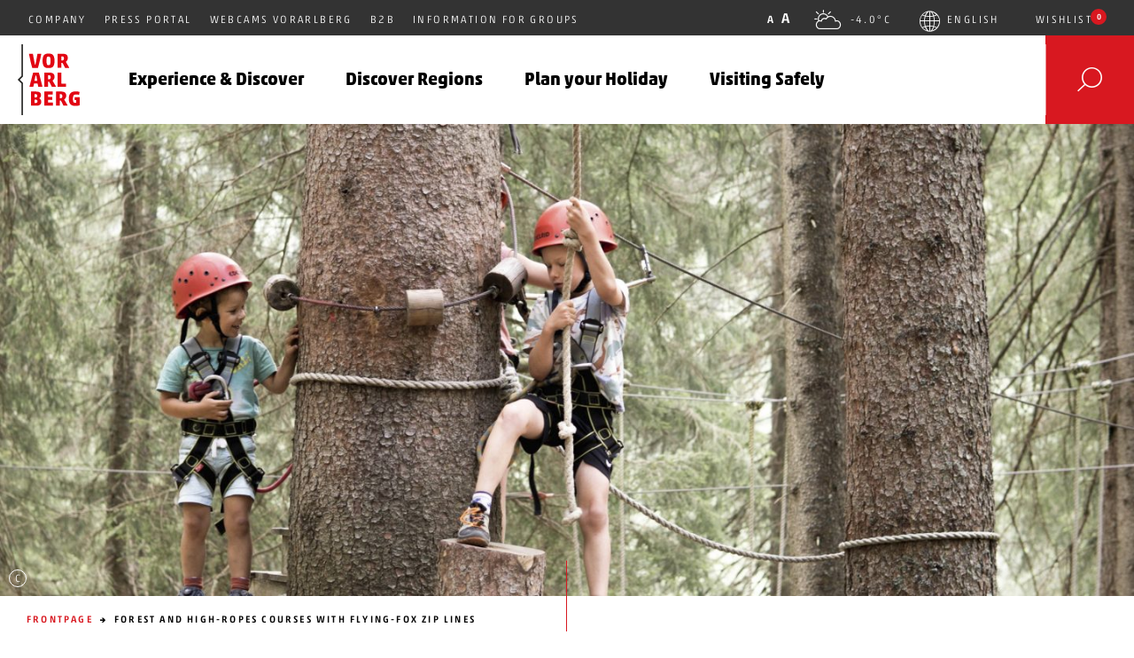

--- FILE ---
content_type: text/html; charset=UTF-8
request_url: https://www.vorarlberg.travel/en/activity/forest-and-high-ropes-courses-with-flying-fox-zip-lines/
body_size: 24103
content:
<!DOCTYPE html>
<!--[if (IE 9) ]> <html class="no-js ie-9" lang="en-US"><![endif]-->
<!--[if gt IE 9]><!-->
<html class="no-js" lang="en-US"><!--<![endif]-->
    <head>
    <meta charset="utf-8">
    <meta http-equiv="x-ua-compatible" content="ie=edge">
    <title>Forest and high-ropes courses with flying-fox in Vorarlberg</title>
<link crossorigin data-rocket-preconnect href="https://ct.pinterest.com" rel="preconnect">
<link crossorigin data-rocket-preconnect href="https://s.pinimg.com" rel="preconnect">
<link crossorigin data-rocket-preconnect href="https://track.adform.net" rel="preconnect">
<link crossorigin data-rocket-preconnect href="https://www.google-analytics.com" rel="preconnect">
<link crossorigin data-rocket-preconnect href="https://www.googletagmanager.com" rel="preconnect">
<link crossorigin data-rocket-preconnect href="https://connect.facebook.net" rel="preconnect">
<link crossorigin data-rocket-preconnect href="https://hello.myfonts.net" rel="preconnect">
<link crossorigin data-rocket-preconnect href="https://cdn.matomo.cloud" rel="preconnect">
<link crossorigin data-rocket-preconnect href="https://curatedcultur.es" rel="preconnect">
<link crossorigin data-rocket-preconnect href="https://fast.fonts.net" rel="preconnect">
<link crossorigin data-rocket-preconnect href="https://code.etracker.com" rel="preconnect">
<link crossorigin data-rocket-preconnect href="https://maps.googleapis.com" rel="preconnect">
<link crossorigin data-rocket-preconnect href="https://webcachex-eu.datareporter.eu" rel="preconnect">
<link crossorigin data-rocket-preconnect href="https://event-widget.vorarlberg.travel" rel="preconnect">
<link crossorigin data-rocket-preconnect href="https://webcache-eu.datareporter.eu" rel="preconnect">
<link crossorigin data-rocket-preconnect href="https://static.etracker.com" rel="preconnect"><link rel="preload" data-rocket-preload as="image" href="https://www.vorarlberg.travel/wp-content/uploads/2025/07/waldseilgarten-damuels-c-anja-wolf-bregenzerwald-tourismus-1-1920x600.jpg" media="(min-width: 1441px)" fetchpriority="high"><link rel="preload" data-rocket-preload as="image" href="https://www.vorarlberg.travel/wp-content/uploads/2025/07/waldseilgarten-damuels-c-anja-wolf-bregenzerwald-tourismus-1-1440x600.jpg" media="(min-width: 768px)" fetchpriority="high"><link rel="preload" data-rocket-preload as="image" href="https://www.vorarlberg.travel/wp-content/uploads/2025/07/waldseilgarten-damuels-c-anja-wolf-bregenzerwald-tourismus-1-1024x768.jpg" media="(min-width: 480px)" fetchpriority="high">
    <meta name="viewport" content="width=device-width, initial-scale=1, maximum-scale=1, user-scalable=no">

    
        <meta name="p:domain_verify" content="738f549ca675c0a0ced96161c4e12f74"/>

    <!-- Google Tag Manager -->
    <script type="text/plain" data-webcare="statistic">(function(w,d,s,l,i){w[l]=w[l]||[];w[l].push({'gtm.start':
            new Date().getTime(),event:'gtm.js'});var f=d.getElementsByTagName(s)[0],
            j=d.createElement(s),dl=l!='dataLayer'?'&l='+l:'';j.async=true;j.src=
            'https://www.googletagmanager.com/gtm.js?id='+i+dl;f.parentNode.insertBefore(j,f);
        })(window,document,'script','dataLayer','GTM-MXFMCWS');</script>
    <!-- End Google Tag Manager -->

    <!-- Matomo Tag Manager -->
    <script  type="text/plain" data-webcare="close">
    var _mtm = window._mtm = window._mtm || [];
    _mtm.push({'mtm.startTime': (new Date().getTime()), 'event': 'mtm.Start'});
    (function() {
        var d=document, g=d.createElement('script'), s=d.getElementsByTagName('script')[0];
        g.async=true; g.src='https://cdn.matomo.cloud/vorarlberg-tourism.matomo.cloud/container_xNI01Dh5.js'; s.parentNode.insertBefore(g,s);
    })();
    </script>

    <script type="text/javascript">
    function getCustomCookie(name) {
        var value = "; " + document.cookie;
        var parts = value.split("; " + name + "=");
        if (parts.length == 2) return parts.pop().split(";").shift();
    }

    function loadMatomo() {
        var _mtm = window._mtm = window._mtm || [];
        _mtm.push({'mtm.startTime': (new Date().getTime()), 'event': 'mtm.Start'});
        (function() {
            var d=document, g=d.createElement('script'), s=d.getElementsByTagName('script')[0];
            g.async=true; g.src='https://cdn.matomo.cloud/vorarlberg-tourism.matomo.cloud/container_xNI01Dh5.js'; s.parentNode.insertBefore(g,s);
        })();
    }

    // Check consent status and load Matomo if allowed
    var cookieConsentMode = getCustomCookie('cookieconsent_status');
    if (cookieConsentMode === 'deny' || cookieConsentMode === 'allow') {
        loadMatomo();
    }
    </script>
    <!-- End Matomo Tag Manager -->

    <script type="text/javascript">
        var customPath = 'https://www.vorarlberg.travel/wp-content/themes/theme-vt/pub/fonts/myfonts';
    </script>

    <meta name='robots' content='index, follow, max-image-preview:large, max-snippet:-1, max-video-preview:-1' />
	<style>img:is([sizes="auto" i], [sizes^="auto," i]) { contain-intrinsic-size: 3000px 1500px }</style>
	<meta name="dlm-version" content="5.0.19">
	<!-- This site is optimized with the Yoast SEO Premium plugin v25.3.1 (Yoast SEO v25.3.1) - https://yoast.com/wordpress/plugins/seo/ -->
	<meta name="description" content="Balancing, climbing, and swinging freely against a scenic backdrop. Adventure for daring high-wire artists and climbers" />
	<link rel="canonical" href="https://www.vorarlberg.travel/en/activity/forest-and-high-ropes-courses-with-flying-fox-zip-lines/" />
	<meta property="og:locale" content="en_US" />
	<meta property="og:type" content="article" />
	<meta property="og:title" content="Forest and high-ropes courses with flying-fox zip lines" />
	<meta property="og:description" content="Balancing, climbing, and swinging freely against a scenic backdrop. Adventure for daring high-wire artists and climbers" />
	<meta property="og:url" content="https://www.vorarlberg.travel/en/activity/forest-and-high-ropes-courses-with-flying-fox-zip-lines/" />
	<meta property="og:site_name" content="Urlaub in Vorarlberg" />
	<meta property="article:modified_time" content="2025-09-11T11:35:22+00:00" />
	<meta property="og:image" content="https://www.vorarlberg.travel/wp-content/uploads/2025/07/waldseilgarten-damuels-c-anja-wolf-bregenzerwald-tourismus-1.jpg" />
	<meta property="og:image:width" content="2500" />
	<meta property="og:image:height" content="1667" />
	<meta property="og:image:type" content="image/jpeg" />
	<meta name="twitter:card" content="summary_large_image" />
	<script type="application/ld+json" class="yoast-schema-graph">{"@context":"https://schema.org","@graph":[{"@type":"WebPage","@id":"https://www.vorarlberg.travel/en/activity/forest-and-high-ropes-courses-with-flying-fox-zip-lines/","url":"https://www.vorarlberg.travel/en/activity/forest-and-high-ropes-courses-with-flying-fox-zip-lines/","name":"Forest and high-ropes courses with flying-fox in Vorarlberg","isPartOf":{"@id":"http://www.vorarlberg.travel/en/#website"},"primaryImageOfPage":{"@id":"https://www.vorarlberg.travel/en/activity/forest-and-high-ropes-courses-with-flying-fox-zip-lines/#primaryimage"},"image":{"@id":"https://www.vorarlberg.travel/en/activity/forest-and-high-ropes-courses-with-flying-fox-zip-lines/#primaryimage"},"thumbnailUrl":"https://www.vorarlberg.travel/wp-content/uploads/2025/07/waldseilgarten-damuels-c-anja-wolf-bregenzerwald-tourismus-1.jpg","datePublished":"2019-04-18T13:45:02+00:00","dateModified":"2025-09-11T11:35:22+00:00","description":"Balancing, climbing, and swinging freely against a scenic backdrop. Adventure for daring high-wire artists and climbers","breadcrumb":{"@id":"https://www.vorarlberg.travel/en/activity/forest-and-high-ropes-courses-with-flying-fox-zip-lines/#breadcrumb"},"inLanguage":"en-US","potentialAction":[{"@type":"ReadAction","target":["https://www.vorarlberg.travel/en/activity/forest-and-high-ropes-courses-with-flying-fox-zip-lines/"]}]},{"@type":"ImageObject","inLanguage":"en-US","@id":"https://www.vorarlberg.travel/en/activity/forest-and-high-ropes-courses-with-flying-fox-zip-lines/#primaryimage","url":"https://www.vorarlberg.travel/wp-content/uploads/2025/07/waldseilgarten-damuels-c-anja-wolf-bregenzerwald-tourismus-1.jpg","contentUrl":"https://www.vorarlberg.travel/wp-content/uploads/2025/07/waldseilgarten-damuels-c-anja-wolf-bregenzerwald-tourismus-1.jpg","width":2500,"height":1667,"caption":"Waldseilgarten in Damüls"},{"@type":"BreadcrumbList","@id":"https://www.vorarlberg.travel/en/activity/forest-and-high-ropes-courses-with-flying-fox-zip-lines/#breadcrumb","itemListElement":[{"@type":"ListItem","position":1,"name":"Startseite","item":"https://www.vorarlberg.travel/en/"},{"@type":"ListItem","position":2,"name":"Forest and high-ropes courses with flying-fox zip lines"}]},{"@type":"WebSite","@id":"http://www.vorarlberg.travel/en/#website","url":"http://www.vorarlberg.travel/en/","name":"Urlaub in Vorarlberg","description":"Vorarlberg Tourismus","potentialAction":[{"@type":"SearchAction","target":{"@type":"EntryPoint","urlTemplate":"http://www.vorarlberg.travel/en/?s={search_term_string}"},"query-input":{"@type":"PropertyValueSpecification","valueRequired":true,"valueName":"search_term_string"}}],"inLanguage":"en-US"}]}</script>
	<!-- / Yoast SEO Premium plugin. -->



<link rel='stylesheet' id='wp-block-library-css' href='https://www.vorarlberg.travel/wp-includes/css/dist/block-library/style.min.css' type='text/css' media='all' />
<style id='classic-theme-styles-inline-css' type='text/css'>
/*! This file is auto-generated */
.wp-block-button__link{color:#fff;background-color:#32373c;border-radius:9999px;box-shadow:none;text-decoration:none;padding:calc(.667em + 2px) calc(1.333em + 2px);font-size:1.125em}.wp-block-file__button{background:#32373c;color:#fff;text-decoration:none}
</style>
<style id='global-styles-inline-css' type='text/css'>
:root{--wp--preset--aspect-ratio--square: 1;--wp--preset--aspect-ratio--4-3: 4/3;--wp--preset--aspect-ratio--3-4: 3/4;--wp--preset--aspect-ratio--3-2: 3/2;--wp--preset--aspect-ratio--2-3: 2/3;--wp--preset--aspect-ratio--16-9: 16/9;--wp--preset--aspect-ratio--9-16: 9/16;--wp--preset--color--black: #000000;--wp--preset--color--cyan-bluish-gray: #abb8c3;--wp--preset--color--white: #ffffff;--wp--preset--color--pale-pink: #f78da7;--wp--preset--color--vivid-red: #cf2e2e;--wp--preset--color--luminous-vivid-orange: #ff6900;--wp--preset--color--luminous-vivid-amber: #fcb900;--wp--preset--color--light-green-cyan: #7bdcb5;--wp--preset--color--vivid-green-cyan: #00d084;--wp--preset--color--pale-cyan-blue: #8ed1fc;--wp--preset--color--vivid-cyan-blue: #0693e3;--wp--preset--color--vivid-purple: #9b51e0;--wp--preset--gradient--vivid-cyan-blue-to-vivid-purple: linear-gradient(135deg,rgba(6,147,227,1) 0%,rgb(155,81,224) 100%);--wp--preset--gradient--light-green-cyan-to-vivid-green-cyan: linear-gradient(135deg,rgb(122,220,180) 0%,rgb(0,208,130) 100%);--wp--preset--gradient--luminous-vivid-amber-to-luminous-vivid-orange: linear-gradient(135deg,rgba(252,185,0,1) 0%,rgba(255,105,0,1) 100%);--wp--preset--gradient--luminous-vivid-orange-to-vivid-red: linear-gradient(135deg,rgba(255,105,0,1) 0%,rgb(207,46,46) 100%);--wp--preset--gradient--very-light-gray-to-cyan-bluish-gray: linear-gradient(135deg,rgb(238,238,238) 0%,rgb(169,184,195) 100%);--wp--preset--gradient--cool-to-warm-spectrum: linear-gradient(135deg,rgb(74,234,220) 0%,rgb(151,120,209) 20%,rgb(207,42,186) 40%,rgb(238,44,130) 60%,rgb(251,105,98) 80%,rgb(254,248,76) 100%);--wp--preset--gradient--blush-light-purple: linear-gradient(135deg,rgb(255,206,236) 0%,rgb(152,150,240) 100%);--wp--preset--gradient--blush-bordeaux: linear-gradient(135deg,rgb(254,205,165) 0%,rgb(254,45,45) 50%,rgb(107,0,62) 100%);--wp--preset--gradient--luminous-dusk: linear-gradient(135deg,rgb(255,203,112) 0%,rgb(199,81,192) 50%,rgb(65,88,208) 100%);--wp--preset--gradient--pale-ocean: linear-gradient(135deg,rgb(255,245,203) 0%,rgb(182,227,212) 50%,rgb(51,167,181) 100%);--wp--preset--gradient--electric-grass: linear-gradient(135deg,rgb(202,248,128) 0%,rgb(113,206,126) 100%);--wp--preset--gradient--midnight: linear-gradient(135deg,rgb(2,3,129) 0%,rgb(40,116,252) 100%);--wp--preset--font-size--small: 13px;--wp--preset--font-size--medium: 20px;--wp--preset--font-size--large: 36px;--wp--preset--font-size--x-large: 42px;--wp--preset--spacing--20: 0.44rem;--wp--preset--spacing--30: 0.67rem;--wp--preset--spacing--40: 1rem;--wp--preset--spacing--50: 1.5rem;--wp--preset--spacing--60: 2.25rem;--wp--preset--spacing--70: 3.38rem;--wp--preset--spacing--80: 5.06rem;--wp--preset--shadow--natural: 6px 6px 9px rgba(0, 0, 0, 0.2);--wp--preset--shadow--deep: 12px 12px 50px rgba(0, 0, 0, 0.4);--wp--preset--shadow--sharp: 6px 6px 0px rgba(0, 0, 0, 0.2);--wp--preset--shadow--outlined: 6px 6px 0px -3px rgba(255, 255, 255, 1), 6px 6px rgba(0, 0, 0, 1);--wp--preset--shadow--crisp: 6px 6px 0px rgba(0, 0, 0, 1);}:where(.is-layout-flex){gap: 0.5em;}:where(.is-layout-grid){gap: 0.5em;}body .is-layout-flex{display: flex;}.is-layout-flex{flex-wrap: wrap;align-items: center;}.is-layout-flex > :is(*, div){margin: 0;}body .is-layout-grid{display: grid;}.is-layout-grid > :is(*, div){margin: 0;}:where(.wp-block-columns.is-layout-flex){gap: 2em;}:where(.wp-block-columns.is-layout-grid){gap: 2em;}:where(.wp-block-post-template.is-layout-flex){gap: 1.25em;}:where(.wp-block-post-template.is-layout-grid){gap: 1.25em;}.has-black-color{color: var(--wp--preset--color--black) !important;}.has-cyan-bluish-gray-color{color: var(--wp--preset--color--cyan-bluish-gray) !important;}.has-white-color{color: var(--wp--preset--color--white) !important;}.has-pale-pink-color{color: var(--wp--preset--color--pale-pink) !important;}.has-vivid-red-color{color: var(--wp--preset--color--vivid-red) !important;}.has-luminous-vivid-orange-color{color: var(--wp--preset--color--luminous-vivid-orange) !important;}.has-luminous-vivid-amber-color{color: var(--wp--preset--color--luminous-vivid-amber) !important;}.has-light-green-cyan-color{color: var(--wp--preset--color--light-green-cyan) !important;}.has-vivid-green-cyan-color{color: var(--wp--preset--color--vivid-green-cyan) !important;}.has-pale-cyan-blue-color{color: var(--wp--preset--color--pale-cyan-blue) !important;}.has-vivid-cyan-blue-color{color: var(--wp--preset--color--vivid-cyan-blue) !important;}.has-vivid-purple-color{color: var(--wp--preset--color--vivid-purple) !important;}.has-black-background-color{background-color: var(--wp--preset--color--black) !important;}.has-cyan-bluish-gray-background-color{background-color: var(--wp--preset--color--cyan-bluish-gray) !important;}.has-white-background-color{background-color: var(--wp--preset--color--white) !important;}.has-pale-pink-background-color{background-color: var(--wp--preset--color--pale-pink) !important;}.has-vivid-red-background-color{background-color: var(--wp--preset--color--vivid-red) !important;}.has-luminous-vivid-orange-background-color{background-color: var(--wp--preset--color--luminous-vivid-orange) !important;}.has-luminous-vivid-amber-background-color{background-color: var(--wp--preset--color--luminous-vivid-amber) !important;}.has-light-green-cyan-background-color{background-color: var(--wp--preset--color--light-green-cyan) !important;}.has-vivid-green-cyan-background-color{background-color: var(--wp--preset--color--vivid-green-cyan) !important;}.has-pale-cyan-blue-background-color{background-color: var(--wp--preset--color--pale-cyan-blue) !important;}.has-vivid-cyan-blue-background-color{background-color: var(--wp--preset--color--vivid-cyan-blue) !important;}.has-vivid-purple-background-color{background-color: var(--wp--preset--color--vivid-purple) !important;}.has-black-border-color{border-color: var(--wp--preset--color--black) !important;}.has-cyan-bluish-gray-border-color{border-color: var(--wp--preset--color--cyan-bluish-gray) !important;}.has-white-border-color{border-color: var(--wp--preset--color--white) !important;}.has-pale-pink-border-color{border-color: var(--wp--preset--color--pale-pink) !important;}.has-vivid-red-border-color{border-color: var(--wp--preset--color--vivid-red) !important;}.has-luminous-vivid-orange-border-color{border-color: var(--wp--preset--color--luminous-vivid-orange) !important;}.has-luminous-vivid-amber-border-color{border-color: var(--wp--preset--color--luminous-vivid-amber) !important;}.has-light-green-cyan-border-color{border-color: var(--wp--preset--color--light-green-cyan) !important;}.has-vivid-green-cyan-border-color{border-color: var(--wp--preset--color--vivid-green-cyan) !important;}.has-pale-cyan-blue-border-color{border-color: var(--wp--preset--color--pale-cyan-blue) !important;}.has-vivid-cyan-blue-border-color{border-color: var(--wp--preset--color--vivid-cyan-blue) !important;}.has-vivid-purple-border-color{border-color: var(--wp--preset--color--vivid-purple) !important;}.has-vivid-cyan-blue-to-vivid-purple-gradient-background{background: var(--wp--preset--gradient--vivid-cyan-blue-to-vivid-purple) !important;}.has-light-green-cyan-to-vivid-green-cyan-gradient-background{background: var(--wp--preset--gradient--light-green-cyan-to-vivid-green-cyan) !important;}.has-luminous-vivid-amber-to-luminous-vivid-orange-gradient-background{background: var(--wp--preset--gradient--luminous-vivid-amber-to-luminous-vivid-orange) !important;}.has-luminous-vivid-orange-to-vivid-red-gradient-background{background: var(--wp--preset--gradient--luminous-vivid-orange-to-vivid-red) !important;}.has-very-light-gray-to-cyan-bluish-gray-gradient-background{background: var(--wp--preset--gradient--very-light-gray-to-cyan-bluish-gray) !important;}.has-cool-to-warm-spectrum-gradient-background{background: var(--wp--preset--gradient--cool-to-warm-spectrum) !important;}.has-blush-light-purple-gradient-background{background: var(--wp--preset--gradient--blush-light-purple) !important;}.has-blush-bordeaux-gradient-background{background: var(--wp--preset--gradient--blush-bordeaux) !important;}.has-luminous-dusk-gradient-background{background: var(--wp--preset--gradient--luminous-dusk) !important;}.has-pale-ocean-gradient-background{background: var(--wp--preset--gradient--pale-ocean) !important;}.has-electric-grass-gradient-background{background: var(--wp--preset--gradient--electric-grass) !important;}.has-midnight-gradient-background{background: var(--wp--preset--gradient--midnight) !important;}.has-small-font-size{font-size: var(--wp--preset--font-size--small) !important;}.has-medium-font-size{font-size: var(--wp--preset--font-size--medium) !important;}.has-large-font-size{font-size: var(--wp--preset--font-size--large) !important;}.has-x-large-font-size{font-size: var(--wp--preset--font-size--x-large) !important;}
:where(.wp-block-post-template.is-layout-flex){gap: 1.25em;}:where(.wp-block-post-template.is-layout-grid){gap: 1.25em;}
:where(.wp-block-columns.is-layout-flex){gap: 2em;}:where(.wp-block-columns.is-layout-grid){gap: 2em;}
:root :where(.wp-block-pullquote){font-size: 1.5em;line-height: 1.6;}
</style>
<link rel='stylesheet' id='wpml-legacy-dropdown-0-css' href='https://www.vorarlberg.travel/wp-content/plugins/sitepress-multilingual-cms/templates/language-switchers/legacy-dropdown/style.min.css' type='text/css' media='all' />
<style id='wpml-legacy-dropdown-0-inline-css' type='text/css'>
.wpml-ls-statics-shortcode_actions, .wpml-ls-statics-shortcode_actions .wpml-ls-sub-menu, .wpml-ls-statics-shortcode_actions a {border-color:#cdcdcd;}.wpml-ls-statics-shortcode_actions a, .wpml-ls-statics-shortcode_actions .wpml-ls-sub-menu a, .wpml-ls-statics-shortcode_actions .wpml-ls-sub-menu a:link, .wpml-ls-statics-shortcode_actions li:not(.wpml-ls-current-language) .wpml-ls-link, .wpml-ls-statics-shortcode_actions li:not(.wpml-ls-current-language) .wpml-ls-link:link {color:#444444;background-color:#ffffff;}.wpml-ls-statics-shortcode_actions .wpml-ls-sub-menu a:hover,.wpml-ls-statics-shortcode_actions .wpml-ls-sub-menu a:focus, .wpml-ls-statics-shortcode_actions .wpml-ls-sub-menu a:link:hover, .wpml-ls-statics-shortcode_actions .wpml-ls-sub-menu a:link:focus {color:#000000;background-color:#eeeeee;}.wpml-ls-statics-shortcode_actions .wpml-ls-current-language > a {color:#444444;background-color:#ffffff;}.wpml-ls-statics-shortcode_actions .wpml-ls-current-language:hover>a, .wpml-ls-statics-shortcode_actions .wpml-ls-current-language>a:focus {color:#000000;background-color:#eeeeee;}
</style>
<link data-minify="1" rel='stylesheet' id='towatheme-style-css' href='https://www.vorarlberg.travel/wp-content/cache/min/1/wp-content/themes/theme-vt/pub/css/main.min.css?ver=1767875753' type='text/css' media='all' />
<script type="text/javascript" src="https://www.vorarlberg.travel/wp-content/plugins/sitepress-multilingual-cms/templates/language-switchers/legacy-dropdown/script.min.js" id="wpml-legacy-dropdown-0-js"></script>
<script type="text/javascript" src="https://www.vorarlberg.travel/wp-includes/js/jquery/jquery.min.js" id="jquery-core-js"></script>
<script type="text/javascript" src="https://www.vorarlberg.travel/wp-includes/js/jquery/jquery-migrate.min.js" id="jquery-migrate-js"></script>
<script type="text/javascript" src="https://www.vorarlberg.travel/wp-content/themes/theme-vt/pub/js/header.min.js" id="header-js-js"></script>
<link rel="https://api.w.org/" href="https://www.vorarlberg.travel/en/wp-json/" /><link rel="EditURI" type="application/rsd+xml" title="RSD" href="https://www.vorarlberg.travel/xmlrpc.php?rsd" />
<link rel='shortlink' href='https://www.vorarlberg.travel/en/?p=62114' />
<link rel="alternate" title="oEmbed (JSON)" type="application/json+oembed" href="https://www.vorarlberg.travel/en/wp-json/oembed/1.0/embed?url=https%3A%2F%2Fwww.vorarlberg.travel%2Fen%2Factivity%2Fforest-and-high-ropes-courses-with-flying-fox-zip-lines%2F" />
<link rel="alternate" title="oEmbed (XML)" type="text/xml+oembed" href="https://www.vorarlberg.travel/en/wp-json/oembed/1.0/embed?url=https%3A%2F%2Fwww.vorarlberg.travel%2Fen%2Factivity%2Fforest-and-high-ropes-courses-with-flying-fox-zip-lines%2F&#038;format=xml" />
<meta name="generator" content="WPML ver:4.7.6 stt:1,3;" />
<link rel="icon" href="https://www.vorarlberg.travel/wp-content/uploads/2017/02/cropped-VT-Logo_4c_pos-150x150.jpg" sizes="32x32" />
<link rel="icon" href="https://www.vorarlberg.travel/wp-content/uploads/2017/02/cropped-VT-Logo_4c_pos-768x768.jpg" sizes="192x192" />
<link rel="apple-touch-icon" href="https://www.vorarlberg.travel/wp-content/uploads/2017/02/cropped-VT-Logo_4c_pos-768x768.jpg" />
<meta name="msapplication-TileImage" content="https://www.vorarlberg.travel/wp-content/uploads/2017/02/cropped-VT-Logo_4c_pos-768x768.jpg" />
<noscript><style id="rocket-lazyload-nojs-css">.rll-youtube-player, [data-lazy-src]{display:none !important;}</style></noscript>

    <script data-cfasync="false" src="/wp-content/themes/theme-vt/pub/js/vendor/modernizr/modernizr-3.3.1.min.js"></script>

    <script type="text/javascript">
        var MTIProjectId='6f4a3d3e-7547-4def-affa-0690e71a1c83';
        (function() {
            var mtiTracking = document.createElement('script');
            mtiTracking.type='text/javascript';
            mtiTracking.async='true';
            mtiTracking.src='https://www.vorarlberg.travel/wp-content/themes/theme-vt/pub/js/vendor/fonts.com/mtiFontTrackingCode.js';
            (document.getElementsByTagName('head')[0]||document.getElementsByTagName('body')[0]).appendChild( mtiTracking );
        })();
    </script>
                        
        
                <script src="https://curatedcultur.es/europe/at/vorarlberg/dispatch.js"></script>        <link data-minify="1" href="https://www.vorarlberg.travel/wp-content/cache/min/1/map/css/app.css?ver=1767875753" rel="stylesheet" />
    
    <style>
        #dr_cookie_banner_container {
            box-shadow: 10px 0px 10px 0 rgb(0 0 0 / 20%);
        }

        #cc-allow-01 {
            text-decoration: none;
            background: #e00;
            color: white !important;
        }
    </style>
<style id="rocket-lazyrender-inline-css">[data-wpr-lazyrender] {content-visibility: auto;}</style><meta name="generator" content="WP Rocket 3.19.0.1" data-wpr-features="wpr_minify_js wpr_lazyload_images wpr_preconnect_external_domains wpr_automatic_lazy_rendering wpr_oci wpr_minify_css wpr_desktop" /></head>

    <body data-rsssl=1 class="wp-singular activity-template-default single single-activity postid-62114 wp-theme-theme-vt">
        <!--[if lt IE 9]>
<div class="browser-message">
    <p class="browser-message__text">Sie verwenden einen <strong>veralteten</strong> Browser. Bitte <a href="http://browsehappy.com/">aktualisieren Sie Ihren Browser</a> damit die Seite verwendet
        werden kann.</p>
</div>
<![endif]-->

<noscript>
    <div class="browser-message">
        <p class="browser-message__text">Sie haben Javascript deaktiviert. Bitte <a href="http://www.enable-javascript.com/">aktivieren Sie Javascript</a> damit die Seite verwendet werden kann.</p>
    </div>
</noscript>        <header  class="header hidden-print">
    <div  class="header__meta hidden-xs hidden-sm" role="complementary" aria-label="Meta Informationen">
        <div  class="header__meta-container">
            <!-- Linke Seite: Info und Top-Links -->
            <ul class="header__meta-left gl-list-inline hidden-xs-hidden-sm" role="list">
                <li role="listitem">
                    <p class="header__meta-text gl-no-margin">
                        Official Tourism Portal Vorarlberg
                    </p>
                </li>
                                    <li class="header__meta-item" role="listitem">
                        <a
                            href="https://vorarlberg.travel/gmbh"
                            class="menu-item menu-item-type-custom menu-item-object-custom menu-item-30818"
                                                            target="_blank"
                                rel="noopener noreferrer"
                                aria-label="Company (öffnet in neuem Fenster)"
                                                    >
                            Company
                        </a>
                    </li>
                                    <li class="header__meta-item" role="listitem">
                        <a
                            href="https://www.vorarlberg.travel/en/press-portal/"
                            class="menu-item menu-item-type-post_type menu-item-object-page menu-item-86896"
                                                    >
                            Press Portal
                        </a>
                    </li>
                                    <li class="header__meta-item" role="listitem">
                        <a
                            href="http://www.vorarlberg.travel/en/livecams-vorarlberg/"
                            class="menu-item menu-item-type-post_type menu-item-object-page menu-item-30819"
                                                    >
                            Webcams Vorarlberg
                        </a>
                    </li>
                                    <li class="header__meta-item" role="listitem">
                        <a
                            href="https://www.vorarlberg.travel/en/b2b/"
                            class="menu-item menu-item-type-post_type menu-item-object-page menu-item-153526"
                                                    >
                            B2B
                        </a>
                    </li>
                                    <li class="header__meta-item" role="listitem">
                        <a
                            href="https://www.vorarlberg.travel/en/group-tours/"
                            class="menu-item menu-item-type-post_type menu-item-object-page menu-item-153525"
                                                    >
                            Information for groups
                        </a>
                    </li>
                            </ul>

            <!-- Rechte Seite: Schriftgröße, Wetter, Sprache, Wunschliste -->
            <ul class="header__meta-right gl-list-inline hidden-xs" role="list">
                <!-- Schriftgröße -->
                <li role="listitem">
                    <div class="header__fz header__meta-item" role="group" aria-label="Schriftgröße ändern">
                        <button type="button" class="header__fz-item header__fz-item-xs" aria-label="Kleine Schriftgröße">A</button>
                        <button type="button" class="header__fz-item header__fz-item-sm" aria-label="Normale Schriftgröße">A</button>
                                            </div>
                </li>

                <!-- Wetter -->
                <li role="listitem">
                    <button
                        class="header__meta-item header__weather icon--bf icon--D"
                        data-ontoggle="on-overlay on-overlay-weather"
                        aria-pressed="false"
                        aria-label="Wetter anzeigen"
                    >
                        -4.0°C
                    </button>
                </li>

                <!-- Sprache -->
                <li role="listitem">
                    <div class="dropdown dropdown--meta">
                                                                                                                                        <button
                                    id="dropdown-lang"
                                    class="header__meta-item header__meta-item--icon dropdown__header"
                                    data-toggle="dropdown"
                                    aria-haspopup="true"
                                    aria-expanded="false"
                                    aria-label="Sprache auswählen"
                                >
                                    <span class="header__language-switcher__current-language icon--bf icon--globe">English</span>
                                </button>
                                                    
                        <ul class="dropdown__content" aria-labelledby="dropdown-lang" role="menu">
                                                                                                <li class="dropdown__item" role="none">
                                        <a
                                            href="https://www.vorarlberg.travel/aktivitaet/hochseilgarten-flying-fox/"
                                            target="_blank"
                                            rel="noopener noreferrer"
                                            class="dropdown__link"
                                            role="menuitem"
                                            aria-label="Deutsch (öffnet in neuem Fenster)"
                                        >
                                            Deutsch
                                        </a>
                                    </li>
                                                                                                                                                </ul>
                    </div>
                </li>

                <!-- Wunschliste -->
                <li role="listitem">
                    <div class="dropdown dropdown--meta">
                        <button
                            id="dropdown-wishlist"
                            class="header__meta-item dropdown__header"
                            data-toggle="dropdown"
                            aria-haspopup="true"
                            aria-expanded="false"
                            aria-label="Wunschliste öffnen"
                        >
                            Wishlist
                            <span class="header__wishlist">
                                <span class="wishlist--length" aria-hidden="true"></span>
                            </span>
                        </button>

                        <ul class="dropdown__content wishlist" aria-labelledby="dropdown-wishlist" role="menu">
                            <li class="dropdown__item" role="none">
                                <a
                                    href="#"
                                    data-wishlist-item="&#x7B;&quot;id&quot;&#x3A;62114,&quot;title&quot;&#x3A;&quot;Forest&#x20;and&#x20;high-ropes&#x20;courses&#x20;with&#x20;flying-fox&#x20;zip&#x20;lines&quot;,&quot;link&quot;&#x3A;&quot;https&#x3A;&#x5C;&#x2F;&#x5C;&#x2F;www.vorarlberg.travel&#x5C;&#x2F;en&#x5C;&#x2F;activity&#x5C;&#x2F;forest-and-high-ropes-courses-with-flying-fox-zip-lines&#x5C;&#x2F;&quot;&#x7D;"
                                    class="dropdown__link wishlist--add"
                                    role="menuitem"
                                >
                                    add
                                </a>
                            </li>
                        </ul>
                    </div>
                </li>
            </ul>
        </div>
    </div>

    <div  class="header__main" role="banner">
        <div  class="header__main-container">

            <!-- Logo: Startseite -->
            <a href="https://www.vorarlberg.travel/en/" class="logo logo--header" aria-label="Zur Startseite von Vorarlberg Tourismus">
                <img
                    src="https://www.vorarlberg.travel/wp-content/themes/theme-vt/pub/img/logo.svg"
                    alt="Vorarlberg Tourism"
                    title="Vorarlberg Tourism"
                >
            </a>

            <nav class="nav nav--desktop hidden-xs hidden-sm" role="navigation" aria-label="Hauptnavigation">
    <div class="">
        <ul class="gl-list-inline nav__level1" role="menubar">

                                            <li class="nav__item nav__has-content" role="none">
                    <a href="#" class="nav__link" tabindex="-1" target="" role="menuitem" >
                        <h4 class="gl-no-margin">
                            Experience & Discover
                        </h4>
                    </a>
                                            <div class="nav__content tab tab--header" tabindex="0" role="region" aria-label="Experience & Discover">
                            <div class="container" tabindex="0">
                                <button class="nav__close" aria-label="Menü schließen">Schließen</button>

                                                                    <ul class="tab__nav gl-list-inline" role="tablist">
                                        <li role="presentation" class="tab__nav-item active">
                                            <a href="#season-desktop-summer-1" class="tab__link" aria-controls="season-desktop-summer" role="tab" data-toggle="tab">
                                                Summer
                                            </a>
                                        </li>
                                        <li role="presentation" class="tab__nav-item ">
                                            <a href="#season-desktop-winter-1" class="tab__link" aria-controls="season-desktop-winter" role="tab" data-toggle="tab">
                                                Winter
                                            </a>
                                        </li>
                                    </ul>
                                
                                <ul class="tab__content">
                                    <li class="tab__pane active" id="season-desktop-summer-1" role="tabpanel" aria-labelledby="tab-summer-1" tabindex="0">
                                        <div class="row">
                                                                                                                                                <div class="col-xs-12">
                                                                                                                                                                                                        <a href="http://www.vorarlberg.travel/en/summer-holidays/"  class="teaser-figure mb-10">
                                                        <figure>
                                                            <img src="https://www.vorarlberg.travel/wp-content/uploads/2025/09/brandnertal-herbst-c-michael-kemter-vorarlberg-tourismus-350x250.jpg" alt="Blick auf das Brandnertal mit herbstlich bunt gefärbtem Wald im Vordergrund" title="Brandnertal Herbst (c) Michael Kemter &#8211; Vorarlberg Tourismus" class="img-responsive">
                                                            <figcaption class="teaser-figure__caption">
                                                                Summer in Vorarlberg
                                                            </figcaption>
                                                        </figure>
                                                    </a>
                                                                                                                                                                                                                                                                                                                                                    <a href="https://www.vorarlberg.travel/en/hiking-in-vorarlberg/"  class="teaser-figure mb-10">
                                                        <figure>
                                                            <img src="https://www.vorarlberg.travel/wp-content/uploads/2021/04/wandern-beim-liegstein-in-au-c-alex-kaiser-bregenzerwald-tourismus-350x250.jpg" alt="Hiking in the Bregenzerwald © Alex Kaiser / Bregenzerwald Tourismus" title="Hiking in the Bregenzerwald © Alex Kaiser / Bregenzerwald Tourismus" class="img-responsive">
                                                            <figcaption class="teaser-figure__caption">
                                                                Hiking in Vorarlberg
                                                            </figcaption>
                                                        </figure>
                                                    </a>
                                                                                                                                                                                                                                                                                                                                                                                                                                                                                                                                                                                                                                                                                                                                        </div>
                                                                                            
                                                                                                                                                                                                                                                                                                                                        <div class="col-xs-12">
                                                        <dl class="nav__level3">
                                                            <dt class="nav__item--title">
                                                                                                                                    <strong>Summer activities</strong>
                                                                                                                            </dt>
                                                                                                                                                                                                <dd class="nav__item nav__item--content">
                                                                        <a href="https://www.vorarlberg.travel/en/hiking-in-vorarlberg/" >Hiking</a>
                                                                    </dd>
                                                                                                                                    <dd class="nav__item nav__item--content">
                                                                        <a href="https://www.vorarlberg.travel/en/bike-e-bike-and-mountain-bike/" >Bike, E-bike and Mountain bike</a>
                                                                    </dd>
                                                                                                                                    <dd class="nav__item nav__item--content">
                                                                        <a href="https://www.vorarlberg.travel/en/family-holidays-summer/" >Family holiday</a>
                                                                    </dd>
                                                                                                                                    <dd class="nav__item nav__item--content">
                                                                        <a href="https://www.vorarlberg.travel/en/outdoor-pursuits-in-vorarlberg/" >Outdoor</a>
                                                                    </dd>
                                                                                                                                    <dd class="nav__item nav__item--content">
                                                                        <a href="https://www.vorarlberg.travel/en/golf-holiday-in-vorarlberg/" >Golf Holiday</a>
                                                                    </dd>
                                                                                                                                    <dd class="nav__item nav__item--content">
                                                                        <a href="https://www.vorarlberg.travel/en/lakeside-holidays/" >Holidays by the water</a>
                                                                    </dd>
                                                                                                                                                                                    </dl>
                                                    </div>
                                                                                                                                                                                                <div class="col-xs-12">
                                                        <dl class="nav__level3">
                                                            <dt class="nav__item--title">
                                                                                                                                    <strong>People and Culture</strong>
                                                                                                                            </dt>
                                                                                                                                                                                                <dd class="nav__item nav__item--content">
                                                                        <a href="https://www.vorarlberg.travel/en/living-space-vorarlberg-2/" >Living Space Vorarlberg</a>
                                                                    </dd>
                                                                                                                                    <dd class="nav__item nav__item--content">
                                                                        <a href="https://www.vorarlberg.travel/en/culture-tips-in-vorarlberg/" >Cultural tips</a>
                                                                    </dd>
                                                                                                                                    <dd class="nav__item nav__item--content">
                                                                        <a href="https://www.vorarlberg.travel/en/culture-tips-in-vorarlberg/events-vorarlberg/" >Events</a>
                                                                    </dd>
                                                                                                                                    <dd class="nav__item nav__item--content">
                                                                        <a href="https://www.vorarlberg.travel/en/architecturebuilding-culture/" >Architecture/Building Culture</a>
                                                                    </dd>
                                                                                                                                    <dd class="nav__item nav__item--content">
                                                                        <a href="https://www.vorarlberg.travel/en/souvenirs-from-vorarlberg/" >Souvenirs from Vorarlberg</a>
                                                                    </dd>
                                                                                                                                                                                    </dl>
                                                    </div>
                                                                                                                                                                                                <div class="col-xs-12">
                                                        <dl class="nav__level3">
                                                            <dt class="nav__item--title">
                                                                                                                                    <strong>Wellbeing & Culinary Experiences</strong>
                                                                                                                            </dt>
                                                                                                                                                                                                <dd class="nav__item nav__item--content">
                                                                        <a href="https://www.vorarlberg.travel/en/food-and-drink-2/" >Food and Drink</a>
                                                                    </dd>
                                                                                                                                                                                    </dl>
                                                    </div>
                                                                                                                                    </div>
                                    </li>
                                    <li class="tab__pane " id="season-desktop-winter-1" role="tabpanel" aria-labelledby="tab-winter-1" tabindex="0">
                                        <div class="row">
                                                                                                                                                                                                                                                                                                                                    <div class="col-xs-12">
                                                                                                                                                                                                                                                        <a href="https://www.vorarlberg.travel/en/ski-areas-in-vorarlberg/"  class="teaser-figure mb-10">
                                                                    <figure>
                                                                        <img src="data:image/svg+xml,%3Csvg%20xmlns='http://www.w3.org/2000/svg'%20viewBox='0%200%200%200'%3E%3C/svg%3E" alt="Skifahren am Golm im Montafon (c) Stefan Kothner I Montafon Tourismus GmbH" title="Skifahren am Golm im Montafon (c) Stefan Kothner I Montafon Tourismus GmbH" class="img-responsive" data-lazy-src="https://www.vorarlberg.travel/wp-content/uploads/2022/01/skifahren-am-golm-c-stefan-kothner-montafon-tourismus-gmbh-schruns1-350x250.jpg"><noscript><img src="https://www.vorarlberg.travel/wp-content/uploads/2022/01/skifahren-am-golm-c-stefan-kothner-montafon-tourismus-gmbh-schruns1-350x250.jpg" alt="Skifahren am Golm im Montafon (c) Stefan Kothner I Montafon Tourismus GmbH" title="Skifahren am Golm im Montafon (c) Stefan Kothner I Montafon Tourismus GmbH" class="img-responsive"></noscript>
                                                                        <figcaption class="teaser-figure__caption">
                                                                            Ski areas in Vorarlberg
                                                                        </figcaption>
                                                                    </figure>
                                                                </a>
                                                                                                                                                                                                                                                                                                                                                                                                                                                                                                                                                                                                                                                                                                                                                                                                                                                                                                                            </div>
                                                                                                                    
                                                                                                                                                                                                                                                                                                        <div class="col-xs-12">
                                                                    <dl class="nav__level3">
                                                                        <dt class="nav__item--title">
                                                                                                                                                            <strong>Winter activities</strong>
                                                                                                                                                    </dt>
                                                                                                                                                                                                                                    <dd class="nav__item nav__item--content">
                                                                                    <a href="https://www.vorarlberg.travel/en/skiing-vorarlberg/" >Skiing</a>
                                                                                </dd>
                                                                                                                                                            <dd class="nav__item nav__item--content">
                                                                                    <a href="https://www.vorarlberg.travel/en/winter-holidays-in-vorarlberg/winter-hiking/" >Winter Hiking</a>
                                                                                </dd>
                                                                                                                                                            <dd class="nav__item nav__item--content">
                                                                                    <a href="https://www.vorarlberg.travel/en/cross-country-skiing/" >Cross-country skiing</a>
                                                                                </dd>
                                                                                                                                                            <dd class="nav__item nav__item--content">
                                                                                    <a href="https://www.vorarlberg.travel/en/toboggan-and-sledging/" >Sledging</a>
                                                                                </dd>
                                                                                                                                                            <dd class="nav__item nav__item--content">
                                                                                    <a href="https://www.vorarlberg.travel/en/family-holidays-in-winter/" >Family Holidays in winter</a>
                                                                                </dd>
                                                                                                                                                            <dd class="nav__item nav__item--content">
                                                                                    <a href="https://www.vorarlberg.travel/en/off-piste-activities/" >Winter experiences off the slopes</a>
                                                                                </dd>
                                                                                                                                                                                                                        </dl>
                                                                </div>
                                                                                                                                                                                                                                                <div class="col-xs-12">
                                                                    <dl class="nav__level3">
                                                                        <dt class="nav__item--title">
                                                                                                                                                            <strong>People and Culture</strong>
                                                                                                                                                    </dt>
                                                                                                                                                                                                                                    <dd class="nav__item nav__item--content">
                                                                                    <a href="https://www.vorarlberg.travel/en/living-space-vorarlberg-2/" >Living Space Vorarlberg</a>
                                                                                </dd>
                                                                                                                                                            <dd class="nav__item nav__item--content">
                                                                                    <a href="https://www.vorarlberg.travel/en/architecturebuilding-culture/" >Architecture/building culture</a>
                                                                                </dd>
                                                                                                                                                            <dd class="nav__item nav__item--content">
                                                                                    <a href="https://www.vorarlberg.travel/en/culture-tips-in-vorarlberg/" >Cultural tips in Vorarlberg</a>
                                                                                </dd>
                                                                                                                                                            <dd class="nav__item nav__item--content">
                                                                                    <a href="https://www.vorarlberg.travel/en/souvenirs-from-vorarlberg/" >Souvenirs from Vorarlberg</a>
                                                                                </dd>
                                                                                                                                                            <dd class="nav__item nav__item--content">
                                                                                    <a href="https://www.vorarlberg.travel/en/made-in-vorarlberg/" >Made in Vorarlberg</a>
                                                                                </dd>
                                                                                                                                                                                                                        </dl>
                                                                </div>
                                                                                                                                                                                                                                                <div class="col-xs-12">
                                                                    <dl class="nav__level3">
                                                                        <dt class="nav__item--title">
                                                                                                                                                            <strong>Wellbeing & Culinary Experiences</strong>
                                                                                                                                                    </dt>
                                                                                                                                                                                                                                    <dd class="nav__item nav__item--content">
                                                                                    <a href="https://www.vorarlberg.travel/en/food-and-drink-2/" >Food and drink</a>
                                                                                </dd>
                                                                                                                                                                                                                        </dl>
                                                                </div>
                                                                                                                                                                                                                                                                                                            </div>
                                    </li>
                                </ul>
                            </div>
                        </div>
                                    </li>
                                            <li class="nav__item nav__has-content" role="none">
                    <a href="#" class="nav__link" tabindex="-1" target="" role="menuitem" >
                        <h4 class="gl-no-margin">
                            Discover Regions
                        </h4>
                    </a>
                                            <div class="nav__content tab tab--header" tabindex="0" role="region" aria-label="Discover Regions">
                            <div class="container" tabindex="0">
                                <button class="nav__close" aria-label="Menü schließen">Schließen</button>

                                
                                <ul class="tab__content">
                                    <li class="tab__pane active" id="season-desktop-summer-2" role="tabpanel" aria-labelledby="tab-summer-2" tabindex="0">
                                        <div class="row">
                                                                                                                                                <div class="col-xs-12">
                                                                                                                                                                                                        <a href="https://www.vorarlberg.travel/en/regions/"  class="teaser-figure mb-10">
                                                        <figure>
                                                            <img src="https://www.vorarlberg.travel/wp-content/uploads/2021/01/gaschurn-im-winter-c-stefan-kothner-montafon-tourismus-gmbh-350x250.jpg" alt="Gaschurn im Winter (c) Stefan Kothner I Montafon Tourismus" title="Gaschurn im Winter (c) Stefan Kothner I Montafon Tourismus" class="img-responsive">
                                                            <figcaption class="teaser-figure__caption">
                                                                Six Holiday Regions in Vorarlberg
                                                            </figcaption>
                                                        </figure>
                                                    </a>
                                                                                                                                                                                                                                                                                                                                                    <a href="https://www.vorarlberg.travel/en/vorarlberg-from-above/"  class="teaser-figure mb-10">
                                                        <figure>
                                                            <img src="https://www.vorarlberg.travel/wp-content/uploads/2021/09/eyebase/bregenz-panoramajpg-156894-350x250.jpg" alt="Bregenz Panoramic View, Entry to Vorarlberg (c) Oberhauser Photography" title="Bregenz Panoramic View, Entry to Vorarlberg (c) Oberhauser Photography" class="img-responsive">
                                                            <figcaption class="teaser-figure__caption">
                                                                Vorarlberg from above
                                                            </figcaption>
                                                        </figure>
                                                    </a>
                                                                                                                                                                                                                                                                                                                                                </div>
                                                                                            
                                                                                                                                                                                                                                                                                                                                        <div class="col-xs-12">
                                                        <dl class="nav__level3">
                                                            <dt class="nav__item--title">
                                                                                                                                    <strong>Regions</strong>
                                                                                                                            </dt>
                                                                                                                                                                                                <dd class="nav__item nav__item--content">
                                                                        <a href="https://www.vorarlberg.travel/en/regions/alpenregion-vorarlberg/" >Alpenregion Vorarlberg</a>
                                                                    </dd>
                                                                                                                                    <dd class="nav__item nav__item--content">
                                                                        <a href="https://www.vorarlberg.travel/en/regions/bodensee-vorarlberg/" >Bodensee-Vorarlberg</a>
                                                                    </dd>
                                                                                                                                    <dd class="nav__item nav__item--content">
                                                                        <a href="https://www.vorarlberg.travel/en/regions/bregenzerwald/" >Bregenzerwald</a>
                                                                    </dd>
                                                                                                                                    <dd class="nav__item nav__item--content">
                                                                        <a href="https://www.vorarlberg.travel/en/regions/kleinwalsertal/" >Kleinwalsertal</a>
                                                                    </dd>
                                                                                                                                    <dd class="nav__item nav__item--content">
                                                                        <a href="https://www.vorarlberg.travel/en/regions/lech-zuers-am-arlberg/" >Lech Zürs and Stuben am Arlberg</a>
                                                                    </dd>
                                                                                                                                    <dd class="nav__item nav__item--content">
                                                                        <a href="https://www.vorarlberg.travel/en/regions/montafon/" >Montafon</a>
                                                                    </dd>
                                                                                                                                                                                    </dl>
                                                    </div>
                                                                                                                                    </div>
                                    </li>
                                    <li class="tab__pane " id="season-desktop-winter-2" role="tabpanel" aria-labelledby="tab-winter-2" tabindex="0">
                                        <div class="row">
                                                                                                                                                                                </div>
                                    </li>
                                </ul>
                            </div>
                        </div>
                                    </li>
                                            <li class="nav__item nav__has-content" role="none">
                    <a href="#" class="nav__link" tabindex="-1" target="" role="menuitem" >
                        <h4 class="gl-no-margin">
                            Plan your Holiday
                        </h4>
                    </a>
                                            <div class="nav__content tab tab--header" tabindex="0" role="region" aria-label="Plan your Holiday">
                            <div class="container" tabindex="0">
                                <button class="nav__close" aria-label="Menü schließen">Schließen</button>

                                
                                <ul class="tab__content">
                                    <li class="tab__pane active" id="season-desktop-summer-3" role="tabpanel" aria-labelledby="tab-summer-3" tabindex="0">
                                        <div class="row">
                                                                                                                                                <div class="col-xs-12">
                                                                                                                                                                                                        <a href="https://www.vorarlberg.travel/en/hotels-and-accommodation/"  class="teaser-figure mb-10">
                                                        <figure>
                                                            <img src="https://www.vorarlberg.travel/wp-content/uploads/2016/12/Eingang-zur-neuen-Stube-im-Hotel-Gasthof-Krone-Hittisau-c-Adolf-Bereuter_Krone-Hittisau-350x250.jpg" alt="Eingang zur neuen Stube im Hotel Gasthof Krone, Hittisau © Adolf Bereuter / Krone Hittisau" title="Eingang zur neuen Stube im Hotel Gasthof Krone, Hittisau © Adolf Bereuter / Krone Hittisau" class="img-responsive">
                                                            <figcaption class="teaser-figure__caption">
                                                                Hotels &amp; Accomodation
                                                            </figcaption>
                                                        </figure>
                                                    </a>
                                                                                                                                                                                                                                                                                                                                                                                                                                                                                                                                            </div>
                                                                                            
                                                                                                                                                                                                                                            <div class="col-xs-12">
                                                        <dl class="nav__level3">
                                                            <dt class="nav__item--title">
                                                                                                                                    <strong>Accomodations & Offers</strong>
                                                                                                                            </dt>
                                                                                                                                                                                                <dd class="nav__item nav__item--content">
                                                                        <a href="https://www.vorarlberg.travel/en/hotels-and-accommodation/" >Selected Hotels and Accommodation in Vorarlberg</a>
                                                                    </dd>
                                                                                                                                                                                    </dl>
                                                    </div>
                                                                                                                                                                                                <div class="col-xs-12">
                                                        <dl class="nav__level3">
                                                            <dt class="nav__item--title">
                                                                                                                                    <strong>Useful Information</strong>
                                                                                                                            </dt>
                                                                                                                                                                                                <dd class="nav__item nav__item--content">
                                                                        <a href="https://www.vorarlberg.travel/en/how-to-reach-vorarlberg/" >How to reach Vorarlberg</a>
                                                                    </dd>
                                                                                                                                    <dd class="nav__item nav__item--content">
                                                                        <a href="https://www.vorarlberg.travel/en/activity/mobile-on-vacation-2/" >Local Public Transport</a>
                                                                    </dd>
                                                                                                                                    <dd class="nav__item nav__item--content">
                                                                        <a href="http://www.vorarlberg.travel/en/livecams-vorarlberg/" >Webcams Vorarlberg</a>
                                                                    </dd>
                                                                                                                                    <dd class="nav__item nav__item--content">
                                                                        <a href="https://www.vorarlberg.travel/en/brochures-and-catalogues/" >Brochures and Catalogues</a>
                                                                    </dd>
                                                                                                                                    <dd class="nav__item nav__item--content">
                                                                        <a href="https://www.vorarlberg.travel/en/group-tours/" >Group tours</a>
                                                                    </dd>
                                                                                                                                    <dd class="nav__item nav__item--content">
                                                                        <a href="https://www.vorarlberg.travel/en/vorarlberg-from-above/" >Vorarlberg from above</a>
                                                                    </dd>
                                                                                                                                    <dd class="nav__item nav__item--content">
                                                                        <a href="https://www.vorarlberg.travel/en/activity/travel-barrier-free/" >Travel barrier free</a>
                                                                    </dd>
                                                                                                                                                                                    </dl>
                                                    </div>
                                                                                                                                    </div>
                                    </li>
                                    <li class="tab__pane " id="season-desktop-winter-3" role="tabpanel" aria-labelledby="tab-winter-3" tabindex="0">
                                        <div class="row">
                                                                                                                                                                                </div>
                                    </li>
                                </ul>
                            </div>
                        </div>
                                    </li>
                                            <li class="nav__item nav__has-content" role="none">
                    <a href="https://www.vorarlberg.travel/en/visiting-safely-2/" class="nav__link" tabindex="-1" target="" role="menuitem" >
                        <h4 class="gl-no-margin">
                            Visiting Safely
                        </h4>
                    </a>
                                            <div class="nav__content tab tab--header" tabindex="0" role="region" aria-label="Visiting Safely">
                            <div class="container" tabindex="0">
                                <button class="nav__close" aria-label="Menü schließen">Schließen</button>

                                
                                <ul class="tab__content">
                                    <li class="tab__pane active" id="season-desktop-summer-4" role="tabpanel" aria-labelledby="tab-summer-4" tabindex="0">
                                        <div class="row">
                                                                                                                                                <div class="col-xs-12">
                                                                                                                                                                                                    </div>
                                                                                            
                                                                                                                                                <div class="col-xs-12">
                                                        <dl class="nav__level3">
                                                            <dt class="nav__item--title">
                                                                                                                                    <strong>Serviceline</strong>
                                                                                                                            </dt>
                                                                                                                                                                                                <dd class="nav__item nav__item--content">
                                                                        <a href="https://www.vorarlberg.travel/en/safety-tips-on-the-mountain/" >Safety in the Mountains/Summer</a>
                                                                    </dd>
                                                                                                                                    <dd class="nav__item nav__item--content">
                                                                        <a href="https://www.vorarlberg.travel/en/winter-safety-tips-on-the-mountain/" >Safety in the Mountains/Winter</a>
                                                                    </dd>
                                                                                                                                    <dd class="nav__item nav__item--content">
                                                                        <a href="https://www.vorarlberg.travel/en/serviceline-vorarlberg/" >Traffic/Road/Weather</a>
                                                                    </dd>
                                                                                                                                                                                    </dl>
                                                    </div>
                                                                                                                                    </div>
                                    </li>
                                    <li class="tab__pane " id="season-desktop-winter-4" role="tabpanel" aria-labelledby="tab-winter-4" tabindex="0">
                                        <div class="row">
                                                                                                                                                                                </div>
                                    </li>
                                </ul>
                            </div>
                        </div>
                                    </li>
            
        </ul>
    </div>
</nav>

            <ul class="header__right  gl-list-inline" role="list">
                
                                <li id="vue-instance-89012" class="header__border meili-search vt-vue-instance" role="listitem">
                    <search-overlay
                        lang="en"
                        :string-translations="{&quot;search_after&quot;:&quot;Search for&quot;,&quot;results_found&quot;:&quot;Results found&quot;,&quot;results_all&quot;:&quot;All search results&quot;,&quot;filters&quot;:&quot;Filter&quot;,&quot;search_input&quot;:&quot;Search for something&quot;,&quot;search&quot;:&quot;Search&quot;,&quot;no_results&quot;:&quot;Leider keine Ergebnisse gefunden&quot;,&quot;load_more&quot;:&quot;show more&quot;,&quot;Themen&quot;:&quot;Topics&quot;,&quot;Routen&quot;:&quot;Routes&quot;,&quot;Presse&quot;:&quot;Press&quot;}"
                        aria-label="Search"
                    ></search-overlay>
                </li>

                                <li class="hidden-md hidden-lg" role="listitem">
                    <button
                        class="header__item header__btn icon-menu icon-menu--open"
                        data-ontoggle="on-overlay on-overlay-nav-mobile"
                        aria-label="Hauptnavigation öffnen"
                        aria-controls="overlay-nav-mobile"
                        aria-expanded="false"
                    >
                        Navigation
                    </button>
                </li>
            </ul>
        </div>
    </div>
</header>

<div  class="overlay overlay--nav-mobile tab">
    <nav class="nav nav--mobile">
        <div class="tab__select selectbox selectbox--primary mt-25 mb-25">
            <select class="selectbox__select wide" id="season-mobile" name="season-mobile">
                <option value="0" selected>Summer</option>
                <option value="1" >Winter</option>
            </select>
        </div>

        <ul class="tab__content">
            <li class="tab__pane active" id="season-mobile-summer">
                <ul>
                                                                                                                <li class="nav__level2 nav__has-children">
                            <input id="nav-mobile-l2-2" name="nav-mobile-l2-2" type="checkbox">
                            <label class="nav__item nav__item--title icon--af icon--arrow-small-down" for="nav-mobile-l2-2">Experience & Discover</label>

                            <ul class="nav__content">
                                                                                                                                                                                                                                                                                        <li>
                                            <a href="http://www.vorarlberg.travel/en/summer-holidays/"  class="nav__item nav__item--content">
                                                Summer in Vorarlberg
                                            </a>
                                        </li>
                                                                                                                                                                                                                            <li>
                                            <a href="https://www.vorarlberg.travel/en/hiking-in-vorarlberg/"  class="nav__item nav__item--content">
                                                Hiking in Vorarlberg
                                            </a>
                                        </li>
                                                                                                                                                                                    <li class="nav__level3 nav__has-children">
                                            <input id="nav-mobile-l3-5" name="nav-mobile-l3-5" type="checkbox">
                                            <label class="nav__item nav__item--title icon--af icon--arrow-small-down" for="nav-mobile-l3-5">Summer activities</label>

                                            <ul class="nav__content">
                                                                                                                                                        <li>
                                                        <a href="https://www.vorarlberg.travel/en/hiking-in-vorarlberg/"  class="nav__item nav__item--content">
                                                            Hiking
                                                        </a>
                                                    </li>
                                                                                                                                                        <li>
                                                        <a href="https://www.vorarlberg.travel/en/bike-e-bike-and-mountain-bike/"  class="nav__item nav__item--content">
                                                            Bike, E-bike and Mountain bike
                                                        </a>
                                                    </li>
                                                                                                                                                        <li>
                                                        <a href="https://www.vorarlberg.travel/en/family-holidays-summer/"  class="nav__item nav__item--content">
                                                            Family holiday
                                                        </a>
                                                    </li>
                                                                                                                                                        <li>
                                                        <a href="https://www.vorarlberg.travel/en/outdoor-pursuits-in-vorarlberg/"  class="nav__item nav__item--content">
                                                            Outdoor
                                                        </a>
                                                    </li>
                                                                                                                                                        <li>
                                                        <a href="https://www.vorarlberg.travel/en/golf-holiday-in-vorarlberg/"  class="nav__item nav__item--content">
                                                            Golf Holiday
                                                        </a>
                                                    </li>
                                                                                                                                                        <li>
                                                        <a href="https://www.vorarlberg.travel/en/lakeside-holidays/"  class="nav__item nav__item--content">
                                                            Holidays by the water
                                                        </a>
                                                    </li>
                                                                                            </ul>
                                        </li>
                                                                                                                                                                                    <li class="nav__level3 nav__has-children">
                                            <input id="nav-mobile-l3-12" name="nav-mobile-l3-12" type="checkbox">
                                            <label class="nav__item nav__item--title icon--af icon--arrow-small-down" for="nav-mobile-l3-12">People and Culture</label>

                                            <ul class="nav__content">
                                                                                                                                                        <li>
                                                        <a href="https://www.vorarlberg.travel/en/living-space-vorarlberg-2/"  class="nav__item nav__item--content">
                                                            Living Space Vorarlberg
                                                        </a>
                                                    </li>
                                                                                                                                                        <li>
                                                        <a href="https://www.vorarlberg.travel/en/culture-tips-in-vorarlberg/"  class="nav__item nav__item--content">
                                                            Cultural tips
                                                        </a>
                                                    </li>
                                                                                                                                                        <li>
                                                        <a href="https://www.vorarlberg.travel/en/culture-tips-in-vorarlberg/events-vorarlberg/"  class="nav__item nav__item--content">
                                                            Events
                                                        </a>
                                                    </li>
                                                                                                                                                        <li>
                                                        <a href="https://www.vorarlberg.travel/en/architecturebuilding-culture/"  class="nav__item nav__item--content">
                                                            Architecture/Building Culture
                                                        </a>
                                                    </li>
                                                                                                                                                        <li>
                                                        <a href="https://www.vorarlberg.travel/en/souvenirs-from-vorarlberg/"  class="nav__item nav__item--content">
                                                            Souvenirs from Vorarlberg
                                                        </a>
                                                    </li>
                                                                                            </ul>
                                        </li>
                                                                                                                                                                                    <li class="nav__level3 nav__has-children">
                                            <input id="nav-mobile-l3-18" name="nav-mobile-l3-18" type="checkbox">
                                            <label class="nav__item nav__item--title icon--af icon--arrow-small-down" for="nav-mobile-l3-18">Wellbeing & Culinary Experiences</label>

                                            <ul class="nav__content">
                                                                                                                                                        <li>
                                                        <a href="https://www.vorarlberg.travel/en/food-and-drink-2/"  class="nav__item nav__item--content">
                                                            Food and Drink
                                                        </a>
                                                    </li>
                                                                                            </ul>
                                        </li>
                                                                                                </ul>
                        </li>
                                                                                                                    <li class="nav__level2 nav__has-children">
                            <input id="nav-mobile-l2-20" name="nav-mobile-l2-20" type="checkbox">
                            <label class="nav__item nav__item--title icon--af icon--arrow-small-down" for="nav-mobile-l2-20">Discover Regions</label>

                            <ul class="nav__content">
                                                                                                                                                                                                                                                                                        <li>
                                            <a href="https://www.vorarlberg.travel/en/regions/"  class="nav__item nav__item--content">
                                                Six Holiday Regions in Vorarlberg
                                            </a>
                                        </li>
                                                                                                                                                                                                                            <li>
                                            <a href="https://www.vorarlberg.travel/en/vorarlberg-from-above/"  class="nav__item nav__item--content">
                                                Vorarlberg from above
                                            </a>
                                        </li>
                                                                                                                                                                                    <li class="nav__level3 nav__has-children">
                                            <input id="nav-mobile-l3-23" name="nav-mobile-l3-23" type="checkbox">
                                            <label class="nav__item nav__item--title icon--af icon--arrow-small-down" for="nav-mobile-l3-23">Regions</label>

                                            <ul class="nav__content">
                                                                                                                                                        <li>
                                                        <a href="https://www.vorarlberg.travel/en/regions/alpenregion-vorarlberg/"  class="nav__item nav__item--content">
                                                            Alpenregion Vorarlberg
                                                        </a>
                                                    </li>
                                                                                                                                                        <li>
                                                        <a href="https://www.vorarlberg.travel/en/regions/bodensee-vorarlberg/"  class="nav__item nav__item--content">
                                                            Bodensee-Vorarlberg
                                                        </a>
                                                    </li>
                                                                                                                                                        <li>
                                                        <a href="https://www.vorarlberg.travel/en/regions/bregenzerwald/"  class="nav__item nav__item--content">
                                                            Bregenzerwald
                                                        </a>
                                                    </li>
                                                                                                                                                        <li>
                                                        <a href="https://www.vorarlberg.travel/en/regions/kleinwalsertal/"  class="nav__item nav__item--content">
                                                            Kleinwalsertal
                                                        </a>
                                                    </li>
                                                                                                                                                        <li>
                                                        <a href="https://www.vorarlberg.travel/en/regions/lech-zuers-am-arlberg/"  class="nav__item nav__item--content">
                                                            Lech Zürs and Stuben am Arlberg
                                                        </a>
                                                    </li>
                                                                                                                                                        <li>
                                                        <a href="https://www.vorarlberg.travel/en/regions/montafon/"  class="nav__item nav__item--content">
                                                            Montafon
                                                        </a>
                                                    </li>
                                                                                            </ul>
                                        </li>
                                                                                                </ul>
                        </li>
                                                                                                                    <li class="nav__level2 nav__has-children">
                            <input id="nav-mobile-l2-30" name="nav-mobile-l2-30" type="checkbox">
                            <label class="nav__item nav__item--title icon--af icon--arrow-small-down" for="nav-mobile-l2-30">Plan your Holiday</label>

                            <ul class="nav__content">
                                                                                                                                                                                                                                                                                        <li>
                                            <a href="https://www.vorarlberg.travel/en/hotels-and-accommodation/"  class="nav__item nav__item--content">
                                                Hotels &amp; Accomodation
                                            </a>
                                        </li>
                                                                                                                                                                                    <li class="nav__level3 nav__has-children">
                                            <input id="nav-mobile-l3-32" name="nav-mobile-l3-32" type="checkbox">
                                            <label class="nav__item nav__item--title icon--af icon--arrow-small-down" for="nav-mobile-l3-32">Accomodations & Offers</label>

                                            <ul class="nav__content">
                                                                                                                                                        <li>
                                                        <a href="https://www.vorarlberg.travel/en/hotels-and-accommodation/"  class="nav__item nav__item--content">
                                                            Selected Hotels and Accommodation in Vorarlberg
                                                        </a>
                                                    </li>
                                                                                            </ul>
                                        </li>
                                                                                                                                                                                    <li class="nav__level3 nav__has-children">
                                            <input id="nav-mobile-l3-34" name="nav-mobile-l3-34" type="checkbox">
                                            <label class="nav__item nav__item--title icon--af icon--arrow-small-down" for="nav-mobile-l3-34">Useful Information</label>

                                            <ul class="nav__content">
                                                                                                                                                        <li>
                                                        <a href="https://www.vorarlberg.travel/en/how-to-reach-vorarlberg/"  class="nav__item nav__item--content">
                                                            How to reach Vorarlberg
                                                        </a>
                                                    </li>
                                                                                                                                                        <li>
                                                        <a href="https://www.vorarlberg.travel/en/activity/mobile-on-vacation-2/"  class="nav__item nav__item--content">
                                                            Local Public Transport
                                                        </a>
                                                    </li>
                                                                                                                                                        <li>
                                                        <a href="http://www.vorarlberg.travel/en/livecams-vorarlberg/"  class="nav__item nav__item--content">
                                                            Webcams Vorarlberg
                                                        </a>
                                                    </li>
                                                                                                                                                        <li>
                                                        <a href="https://www.vorarlberg.travel/en/brochures-and-catalogues/"  class="nav__item nav__item--content">
                                                            Brochures and Catalogues
                                                        </a>
                                                    </li>
                                                                                                                                                        <li>
                                                        <a href="https://www.vorarlberg.travel/en/group-tours/"  class="nav__item nav__item--content">
                                                            Group tours
                                                        </a>
                                                    </li>
                                                                                                                                                        <li>
                                                        <a href="https://www.vorarlberg.travel/en/vorarlberg-from-above/"  class="nav__item nav__item--content">
                                                            Vorarlberg from above
                                                        </a>
                                                    </li>
                                                                                                                                                        <li>
                                                        <a href="https://www.vorarlberg.travel/en/activity/travel-barrier-free/"  class="nav__item nav__item--content">
                                                            Travel barrier free
                                                        </a>
                                                    </li>
                                                                                            </ul>
                                        </li>
                                                                                                </ul>
                        </li>
                                                                                                                    <li class="nav__level2 nav__has-children">
                            <input id="nav-mobile-l2-42" name="nav-mobile-l2-42" type="checkbox">
                            <label class="nav__item nav__item--title icon--af icon--arrow-small-down" for="nav-mobile-l2-42">Visiting Safely</label>

                            <ul class="nav__content">
                                                                                                <li>
                                    <a href="https://www.vorarlberg.travel/en/visiting-safely-2/" class="nav__item nav__item--content">
                                        Visiting Safely
                                    </a>
                                </li>
                                                                                                                                                                                                                <li class="nav__level3 nav__has-children">
                                            <input id="nav-mobile-l3-43" name="nav-mobile-l3-43" type="checkbox">
                                            <label class="nav__item nav__item--title icon--af icon--arrow-small-down" for="nav-mobile-l3-43">Serviceline</label>

                                            <ul class="nav__content">
                                                                                                                                                        <li>
                                                        <a href="https://www.vorarlberg.travel/en/safety-tips-on-the-mountain/"  class="nav__item nav__item--content">
                                                            Safety in the Mountains/Summer
                                                        </a>
                                                    </li>
                                                                                                                                                        <li>
                                                        <a href="https://www.vorarlberg.travel/en/winter-safety-tips-on-the-mountain/"  class="nav__item nav__item--content">
                                                            Safety in the Mountains/Winter
                                                        </a>
                                                    </li>
                                                                                                                                                        <li>
                                                        <a href="https://www.vorarlberg.travel/en/serviceline-vorarlberg/"  class="nav__item nav__item--content">
                                                            Traffic/Road/Weather
                                                        </a>
                                                    </li>
                                                                                            </ul>
                                        </li>
                                                                                                </ul>
                        </li>
                                            
                                        <li class="nav__level2 nav__has-children">
                        <input id="nav-mobile-l2-47" name="nav-mobile-l2-47" type="checkbox">
                        <label class="nav__item nav__item--title icon--af icon--arrow-small-down" for="nav-mobile-l2-47">Extras & Contact</label>

                        <ul class="nav__content">
                                                                                            <li>
                                    <a href="https://vorarlberg.travel/gmbh"  target="_blank" rel="noopener noreferrer"  class="nav__item nav__item--content">
                                        Company
                                    </a>
                                </li>
                                                                                            <li>
                                    <a href="https://www.vorarlberg.travel/en/press-portal/"  class="nav__item nav__item--content">
                                        Press Portal
                                    </a>
                                </li>
                                                                                            <li>
                                    <a href="http://www.vorarlberg.travel/en/livecams-vorarlberg/"  class="nav__item nav__item--content">
                                        Webcams Vorarlberg
                                    </a>
                                </li>
                                                                                            <li>
                                    <a href="https://www.vorarlberg.travel/en/b2b/"  class="nav__item nav__item--content">
                                        B2B
                                    </a>
                                </li>
                                                                                            <li>
                                    <a href="https://www.vorarlberg.travel/en/group-tours/"  class="nav__item nav__item--content">
                                        Information for groups
                                    </a>
                                </li>
                                                    </ul>
                    </li>

                                                                    <li class="nav__level2 nav__has-children">
                            <input id="nav-mobile-l2-48" name="nav-mobile-l2-48" type="checkbox">
                            <label class="nav__item nav__item--title icon--af icon--arrow-small-down" for="nav-mobile-l2-48">Language</label>

                            <ul class="nav__content">
                                                                    <li>
                                        <a href="https://www.vorarlberg.travel/aktivitaet/hochseilgarten-flying-fox/" class="nav__item nav__item--content " rel="nofollow">German</a>
                                    </li>
                                                                    <li>
                                        <a href="https://www.vorarlberg.travel/en/activity/forest-and-high-ropes-courses-with-flying-fox-zip-lines/" class="nav__item nav__item--content active" rel="nofollow">English</a>
                                    </li>
                                                            </ul>
                        </li>
                    
                                        <li>
                        <input id="nav-mobile-l2-49" name="nav-mobile-l2-49" type="checkbox">
                        <label class="nav__item nav__item--title icon--af icon--arrow-small-down" for="nav-mobile-l2-49">
                            Wishlist
                            <span class="header__wishlist">
                                <span class="wishlist--length"></span>
                            </span>
                        </label>

                        <ul class="nav__content wishlist">
                            <li>
                                <a href="#" data-wishlist-item="&#x7B;&quot;id&quot;&#x3A;62114,&quot;title&quot;&#x3A;&quot;Forest&#x20;and&#x20;high-ropes&#x20;courses&#x20;with&#x20;flying-fox&#x20;zip&#x20;lines&quot;,&quot;link&quot;&#x3A;&quot;https&#x3A;&#x5C;&#x2F;&#x5C;&#x2F;www.vorarlberg.travel&#x5C;&#x2F;en&#x5C;&#x2F;activity&#x5C;&#x2F;forest-and-high-ropes-courses-with-flying-fox-zip-lines&#x5C;&#x2F;&quot;&#x7D;" class="nav__item nav__item--content wishlist--add" rel="nofollow">add</a>
                            </li>
                        </ul>
                    </li>
                </ul>

                <ul class="nav__meta">
                    <li>
                        <a class="nav__item nav__item--meta" data-force-overlay="true" data-ontoggle="on-overlay on-overlay-weather" href="#" rel="nofollow">Weather</a>
                    </li>
                </ul>
            </li>
            <li class="tab__pane " id="season-mobile-winter">
                <ul>
                                                                                                <li class="nav__level2 nav__has-children">
                                <input id="nav-mobile-l2-50" name="nav-mobile-l2-50" type="checkbox">
                                <label class="nav__item nav__item--title icon--af icon--arrow-small-down" for="nav-mobile-l2-50">Experience & Discover</label>

                                <ul class="nav__content">
                                                                                                                                                                                                                                                                                                                                                                                                                                        <li>
                                                <a href="https://www.vorarlberg.travel/en/ski-areas-in-vorarlberg/"  class="nav__item nav__item--content">
                                                    Ski areas in Vorarlberg
                                                </a>
                                            </li>
                                                                                                                                                                                                        <li class="nav__level3 nav__has-children">
                                                <input id="nav-mobile-l3-52" name="nav-mobile-l3-52" type="checkbox">
                                                <label class="nav__item nav__item--title icon--af icon--arrow-small-down" for="nav-mobile-l3-52">Winter activities</label>

                                                <ul class="nav__content">
                                                                                                                                                                    <li>
                                                            <a href="https://www.vorarlberg.travel/en/skiing-vorarlberg/"  class="nav__item nav__item--content">
                                                                Skiing
                                                            </a>
                                                        </li>
                                                                                                                                                                    <li>
                                                            <a href="https://www.vorarlberg.travel/en/winter-holidays-in-vorarlberg/winter-hiking/"  class="nav__item nav__item--content">
                                                                Winter Hiking
                                                            </a>
                                                        </li>
                                                                                                                                                                    <li>
                                                            <a href="https://www.vorarlberg.travel/en/cross-country-skiing/"  class="nav__item nav__item--content">
                                                                Cross-country skiing
                                                            </a>
                                                        </li>
                                                                                                                                                                    <li>
                                                            <a href="https://www.vorarlberg.travel/en/toboggan-and-sledging/"  class="nav__item nav__item--content">
                                                                Sledging
                                                            </a>
                                                        </li>
                                                                                                                                                                    <li>
                                                            <a href="https://www.vorarlberg.travel/en/family-holidays-in-winter/"  class="nav__item nav__item--content">
                                                                Family Holidays in winter
                                                            </a>
                                                        </li>
                                                                                                                                                                    <li>
                                                            <a href="https://www.vorarlberg.travel/en/off-piste-activities/"  class="nav__item nav__item--content">
                                                                Winter experiences off the slopes
                                                            </a>
                                                        </li>
                                                                                                    </ul>
                                            </li>
                                                                                                                                                                                                        <li class="nav__level3 nav__has-children">
                                                <input id="nav-mobile-l3-59" name="nav-mobile-l3-59" type="checkbox">
                                                <label class="nav__item nav__item--title icon--af icon--arrow-small-down" for="nav-mobile-l3-59">People and Culture</label>

                                                <ul class="nav__content">
                                                                                                                                                                    <li>
                                                            <a href="https://www.vorarlberg.travel/en/living-space-vorarlberg-2/"  class="nav__item nav__item--content">
                                                                Living Space Vorarlberg
                                                            </a>
                                                        </li>
                                                                                                                                                                    <li>
                                                            <a href="https://www.vorarlberg.travel/en/architecturebuilding-culture/"  class="nav__item nav__item--content">
                                                                Architecture/building culture
                                                            </a>
                                                        </li>
                                                                                                                                                                    <li>
                                                            <a href="https://www.vorarlberg.travel/en/culture-tips-in-vorarlberg/"  class="nav__item nav__item--content">
                                                                Cultural tips in Vorarlberg
                                                            </a>
                                                        </li>
                                                                                                                                                                    <li>
                                                            <a href="https://www.vorarlberg.travel/en/souvenirs-from-vorarlberg/"  class="nav__item nav__item--content">
                                                                Souvenirs from Vorarlberg
                                                            </a>
                                                        </li>
                                                                                                                                                                    <li>
                                                            <a href="https://www.vorarlberg.travel/en/made-in-vorarlberg/"  class="nav__item nav__item--content">
                                                                Made in Vorarlberg
                                                            </a>
                                                        </li>
                                                                                                    </ul>
                                            </li>
                                                                                                                                                                                                        <li class="nav__level3 nav__has-children">
                                                <input id="nav-mobile-l3-65" name="nav-mobile-l3-65" type="checkbox">
                                                <label class="nav__item nav__item--title icon--af icon--arrow-small-down" for="nav-mobile-l3-65">Wellbeing & Culinary Experiences</label>

                                                <ul class="nav__content">
                                                                                                                                                                    <li>
                                                            <a href="https://www.vorarlberg.travel/en/food-and-drink-2/"  class="nav__item nav__item--content">
                                                                Food and drink
                                                            </a>
                                                        </li>
                                                                                                    </ul>
                                            </li>
                                                                                                            </ul>
                            </li>
                                                                                                                        <li class="nav__level2 nav__has-children">
                                <input id="nav-mobile-l2-67" name="nav-mobile-l2-67" type="checkbox">
                                <label class="nav__item nav__item--title icon--af icon--arrow-small-down" for="nav-mobile-l2-67">Discover Regions</label>

                                <ul class="nav__content">
                                                                                                                                                                                                                                                                                                                                                                                                                                        <li>
                                                <a href="https://www.vorarlberg.travel/en/regions/"  class="nav__item nav__item--content">
                                                    Six Holiday Regions in Vorarlberg
                                                </a>
                                            </li>
                                                                                                                                                                                                                                                    <li>
                                                <a href="https://www.vorarlberg.travel/en/vorarlberg-from-above/"  class="nav__item nav__item--content">
                                                    Vorarlberg from above
                                                </a>
                                            </li>
                                                                                                                                                                                                        <li class="nav__level3 nav__has-children">
                                                <input id="nav-mobile-l3-70" name="nav-mobile-l3-70" type="checkbox">
                                                <label class="nav__item nav__item--title icon--af icon--arrow-small-down" for="nav-mobile-l3-70">Regions</label>

                                                <ul class="nav__content">
                                                                                                                                                                    <li>
                                                            <a href="https://www.vorarlberg.travel/en/regions/alpenregion-vorarlberg/"  class="nav__item nav__item--content">
                                                                Alpenregion Vorarlberg
                                                            </a>
                                                        </li>
                                                                                                                                                                    <li>
                                                            <a href="https://www.vorarlberg.travel/en/regions/bodensee-vorarlberg/"  class="nav__item nav__item--content">
                                                                Bodensee-Vorarlberg
                                                            </a>
                                                        </li>
                                                                                                                                                                    <li>
                                                            <a href="https://www.vorarlberg.travel/en/regions/bregenzerwald/"  class="nav__item nav__item--content">
                                                                Bregenzerwald
                                                            </a>
                                                        </li>
                                                                                                                                                                    <li>
                                                            <a href="https://www.vorarlberg.travel/en/regions/kleinwalsertal/"  class="nav__item nav__item--content">
                                                                Kleinwalsertal
                                                            </a>
                                                        </li>
                                                                                                                                                                    <li>
                                                            <a href="https://www.vorarlberg.travel/en/regions/lech-zuers-am-arlberg/"  class="nav__item nav__item--content">
                                                                Lech Zürs and Stuben am Arlberg
                                                            </a>
                                                        </li>
                                                                                                                                                                    <li>
                                                            <a href="https://www.vorarlberg.travel/en/regions/montafon/"  class="nav__item nav__item--content">
                                                                Montafon
                                                            </a>
                                                        </li>
                                                                                                    </ul>
                                            </li>
                                                                                                            </ul>
                            </li>
                                                                                                                        <li class="nav__level2 nav__has-children">
                                <input id="nav-mobile-l2-77" name="nav-mobile-l2-77" type="checkbox">
                                <label class="nav__item nav__item--title icon--af icon--arrow-small-down" for="nav-mobile-l2-77">Plan your Holiday</label>

                                <ul class="nav__content">
                                                                                                                                                                                                                                                                                                                                                                                                                                        <li>
                                                <a href="https://www.vorarlberg.travel/en/hotels-and-accommodation/"  class="nav__item nav__item--content">
                                                    Hotels &amp; Accomodation
                                                </a>
                                            </li>
                                                                                                                                                                                                        <li class="nav__level3 nav__has-children">
                                                <input id="nav-mobile-l3-79" name="nav-mobile-l3-79" type="checkbox">
                                                <label class="nav__item nav__item--title icon--af icon--arrow-small-down" for="nav-mobile-l3-79">Accomodations & Offers</label>

                                                <ul class="nav__content">
                                                                                                                                                                    <li>
                                                            <a href="https://www.vorarlberg.travel/en/hotels-and-accommodation/"  class="nav__item nav__item--content">
                                                                Selected Hotels and Accommodation in Vorarlberg
                                                            </a>
                                                        </li>
                                                                                                    </ul>
                                            </li>
                                                                                                                                                                                                        <li class="nav__level3 nav__has-children">
                                                <input id="nav-mobile-l3-81" name="nav-mobile-l3-81" type="checkbox">
                                                <label class="nav__item nav__item--title icon--af icon--arrow-small-down" for="nav-mobile-l3-81">Useful Information</label>

                                                <ul class="nav__content">
                                                                                                                                                                    <li>
                                                            <a href="https://www.vorarlberg.travel/en/how-to-reach-vorarlberg/"  class="nav__item nav__item--content">
                                                                How to reach Vorarlberg
                                                            </a>
                                                        </li>
                                                                                                                                                                    <li>
                                                            <a href="https://www.vorarlberg.travel/en/activity/mobile-on-vacation-2/"  class="nav__item nav__item--content">
                                                                Local Public Transport
                                                            </a>
                                                        </li>
                                                                                                                                                                    <li>
                                                            <a href="http://www.vorarlberg.travel/en/livecams-vorarlberg/"  class="nav__item nav__item--content">
                                                                Webcams Vorarlberg
                                                            </a>
                                                        </li>
                                                                                                                                                                    <li>
                                                            <a href="https://www.vorarlberg.travel/en/brochures-and-catalogues/"  class="nav__item nav__item--content">
                                                                Brochures and Catalogues
                                                            </a>
                                                        </li>
                                                                                                                                                                    <li>
                                                            <a href="https://www.vorarlberg.travel/en/group-tours/"  class="nav__item nav__item--content">
                                                                Group tours
                                                            </a>
                                                        </li>
                                                                                                                                                                    <li>
                                                            <a href="https://www.vorarlberg.travel/en/vorarlberg-from-above/"  class="nav__item nav__item--content">
                                                                Vorarlberg from above
                                                            </a>
                                                        </li>
                                                                                                                                                                    <li>
                                                            <a href="https://www.vorarlberg.travel/en/activity/travel-barrier-free/"  class="nav__item nav__item--content">
                                                                Travel barrier free
                                                            </a>
                                                        </li>
                                                                                                    </ul>
                                            </li>
                                                                                                            </ul>
                            </li>
                                                                                                                        <li class="nav__level2 nav__has-children">
                                <input id="nav-mobile-l2-89" name="nav-mobile-l2-89" type="checkbox">
                                <label class="nav__item nav__item--title icon--af icon--arrow-small-down" for="nav-mobile-l2-89">Visiting Safely</label>

                                <ul class="nav__content">
                                                                                                            <li>
                                        <a href="https://www.vorarlberg.travel/en/visiting-safely-2/" class="nav__item nav__item--content">
                                            Visiting Safely
                                        </a>
                                    </li>
                                                                                                                                                                                                                                                                                                                                                        <li class="nav__level3 nav__has-children">
                                                <input id="nav-mobile-l3-90" name="nav-mobile-l3-90" type="checkbox">
                                                <label class="nav__item nav__item--title icon--af icon--arrow-small-down" for="nav-mobile-l3-90">Serviceline</label>

                                                <ul class="nav__content">
                                                                                                                                                                    <li>
                                                            <a href="https://www.vorarlberg.travel/en/safety-tips-on-the-mountain/"  class="nav__item nav__item--content">
                                                                Safety in the Mountains/Summer
                                                            </a>
                                                        </li>
                                                                                                                                                                    <li>
                                                            <a href="https://www.vorarlberg.travel/en/winter-safety-tips-on-the-mountain/"  class="nav__item nav__item--content">
                                                                Safety in the Mountains/Winter
                                                            </a>
                                                        </li>
                                                                                                                                                                    <li>
                                                            <a href="https://www.vorarlberg.travel/en/serviceline-vorarlberg/"  class="nav__item nav__item--content">
                                                                Traffic/Road/Weather
                                                            </a>
                                                        </li>
                                                                                                    </ul>
                                            </li>
                                                                                                            </ul>
                            </li>
                                            
                                        <li class="nav__level2 nav__has-children">
                        <input id="nav-mobile-l2-94" name="nav-mobile-l2-94" type="checkbox">
                        <label class="nav__item nav__item--title icon--af icon--arrow-small-down" for="nav-mobile-l2-94">Vorarlberg Tourism</label>

                        <ul class="nav__content">
                                                                                            <li>
                                    <a href="https://vorarlberg.travel/gmbh"  target="_blank" rel="noopener noreferrer"  class="nav__item nav__item--content">
                                        Company
                                    </a>
                                </li>
                                                                                            <li>
                                    <a href="https://www.vorarlberg.travel/en/press-portal/"  class="nav__item nav__item--content">
                                        Press Portal
                                    </a>
                                </li>
                                                                                            <li>
                                    <a href="http://www.vorarlberg.travel/en/livecams-vorarlberg/"  class="nav__item nav__item--content">
                                        Webcams Vorarlberg
                                    </a>
                                </li>
                                                                                            <li>
                                    <a href="https://www.vorarlberg.travel/en/b2b/"  class="nav__item nav__item--content">
                                        B2B
                                    </a>
                                </li>
                                                                                            <li>
                                    <a href="https://www.vorarlberg.travel/en/group-tours/"  class="nav__item nav__item--content">
                                        Information for groups
                                    </a>
                                </li>
                                                    </ul>
                    </li>

                                                                    <li class="nav__level2 nav__has-children">
                            <input id="nav-mobile-l2-95" name="nav-mobile-l2-95" type="checkbox">
                            <label class="nav__item nav__item--title icon--af icon--arrow-small-down" for="nav-mobile-l2-95">Language</label>

                            <ul class="nav__content">
                                                                    <li>
                                        <a href="https://www.vorarlberg.travel/aktivitaet/hochseilgarten-flying-fox/" class="nav__item nav__item--content " rel="nofollow">German</a>
                                    </li>
                                                                    <li>
                                        <a href="https://www.vorarlberg.travel/en/activity/forest-and-high-ropes-courses-with-flying-fox-zip-lines/" class="nav__item nav__item--content active" rel="nofollow">English</a>
                                    </li>
                                                            </ul>
                        </li>
                    
                                        <li>
                        <input id="nav-mobile-l2-96" name="nav-mobile-l2-96" type="checkbox">
                        <label class="nav__item nav__item--title icon--af icon--arrow-small-down" for="nav-mobile-l2-96">
                            Wishlist
                            <span class="header__wishlist">
                                <span class="wishlist--length"></span>
                            </span>
                        </label>

                        <ul class="nav__content wishlist">
                            <li>
                                <a href="#" data-wishlist-item="&#x7B;&quot;id&quot;&#x3A;62114,&quot;title&quot;&#x3A;&quot;Forest&#x20;and&#x20;high-ropes&#x20;courses&#x20;with&#x20;flying-fox&#x20;zip&#x20;lines&quot;,&quot;link&quot;&#x3A;&quot;https&#x3A;&#x5C;&#x2F;&#x5C;&#x2F;www.vorarlberg.travel&#x5C;&#x2F;en&#x5C;&#x2F;activity&#x5C;&#x2F;forest-and-high-ropes-courses-with-flying-fox-zip-lines&#x5C;&#x2F;&quot;&#x7D;" class="nav__item nav__item--content wishlist--add" rel="nofollow">add</a>
                            </li>
                        </ul>
                    </li>
                </ul>

                <ul class="nav__meta">
                    <li>
                        <a class="nav__item nav__item--meta" data-force-overlay="true" data-ontoggle="on-overlay on-overlay-weather" href="#" rel="nofollow">Weather</a>
                    </li>
                </ul>
            </li>
        </ul>
    </nav>
</div>
<div
    class="overlay overlay--weather"
    role="dialog"
    aria-modal="true"
    aria-labelledby="weather-overlay-heading"
    aria-describedby="weather-overlay-description"
>
    <button
        class="overlay__close icon icon icon--bf icon--close"
        data-ontoggle="on-overlay on-overlay-weather"
        aria-label="Wetter-Overlay schließen"
    >Schließen</button>

    <div  class="overlay--weather__left hidden-xs hidden-sm">
        <header  class="content-header content-header--no-border-top">
            <p class="content-header__sl h6">
                Current weather
            </p>
            <h2 class="content-header__hl">Vorarlberg</h2>
        </header>

        <div  class="region region--weather">
            <svg xmlns="//www.w3.org/2000/svg" viewBox="0 0 310 292" preserveAspectRatio="xMidYMid" class="region__map">
    <path class="region__lake"
          d="M162.8 82.2l2.1-3.9c-0.6-1.1-2.8-0.3-3.4-0.3s-1.9-0.9-2.6-1.6c-0.7-0.7-2.6-0.5-3.9-0.5 -1.4 0-2.2-0.6-2.2-1.3s-1-1-2-1.3c-1.1-0.3-1.1-0.1-1.1-0.9s-2.1-0.6-2.8-0.6 -1.7-1-1.7-1.6 -1.2-1.3-1.2-2c0-0.8-3.1-0.8-6.7-0.8 -3.6 0-6.6-5.6-6.6-6.6 0-1.1 0.1-1.7-0.3-2.2 -0.5-0.5-1.7-1.7-1.7-3.9 0-2.3-3-4.1-4.1-5.1 -1-1-1.7-0.4-2-0.1 -0.3 0.3-1.2 0.2-1.8-0.3 -0.6-0.6-2.6 0.1-3.4-0.8 -0.8-0.8-2.7-1.6-4-2 -1.2-0.4-2-1.8-2.6-2.4 -0.6-0.6-2.4-0.5-2.4-0.5s-0.9-0.3-2.1-0.6c-1.1-0.3-2.5 0.6-3.2 0.6s-1.2 0-2.4 0.6c-1.2 0.6-3.6 0.3-4.5-0.6 -0.9-0.9-7.2-3.6-7.2-3.6L84.5 38c-0.3-0.3-0.5-0.5-0.6-0.6 -0.6-0.7-6-4.7-6.7-5.5 -0.7-0.7-0.3-1.2-1.4-2.6s-1.8-2.2-1.8-3c0-0.7 0.5-2.1 0.1-3.1 -0.4-0.9-4.1-3-4.6-3.1s-2.4-1.5-2.6-1.8 -1.7-0.9-2.3-0.9c-0.6 0-2.4-2.3-2.4-2.3 -1.3-0.7-4-0.9-5.2-1.8 -1.2-0.8-2-2.2-2.7-3.2 -0.7-0.9-3.8-3.4-4.6-3.9S46.6 4 46.3 3.7s-2-1.8-2-1.8 0.1 0.2 0.1 0.4l0 0C44.3 2 43.3 1 42.4 1s-2.8-1.1-2.8-1.1c-1.6 0.3-1.7 1.8-1.8 2.8 -0.1 1.1 1.5 1.7 2.6 2 1.2 0.3 1.3 2.3 2.5 4 1.3 1.7 4.3 4.5 7.4 5.8 3.1 1.3 5.9 3.9 6.2 4.5s2.2 0.2 2.9 0.2 1.2 0.2 1.9 2.3 1.7 1.2 3.1 2.4c1.4 1.3 0.6 4.1 0.7 5.1 0.1 0.9-0.7 1.2 0.1 2.5 0.8 1.4 1.6 0.9 1.7 2.1 0.1 1.2 2.3 2.3 3.2 2.8 0.8 0.5 1.4 1.6 1.5 2.3s-0.3 1.7 0.2 2.3 -0.3 1.9-1.1 2.3c-0.7 0.4-2.5-0.6-3.4-0.9 -0.8-0.3-4.9-1.4-6.1-1.4 -1.2 0-2.5 0.6-4 0.6s-2.2-2.1-2.3-2.5 -1.2-1.7-1.2-2 -1.7-1.3-1.8-2.2 -2.8-3.6-3.6-4.1c-0.7-0.5-1.3-0.3-2.1-0.7 -0.8-0.4-1.6-0.4-2.8-1.1 -1.3-0.6-4.3-2.9-5.3-3.5 -0.9-0.5-3.4-2-4.4-2.3s-2.3-1.7-3.2-2.6c-0.8-0.9-2.3-0.3-2.8 0.6s1.7 1.2 2.7 1.4c1.1 0.2 1.2 1.2 1.7 1.5s1.8 2 1.7 2.6 -1.4-0.3-1.6-0.9C32 25.4 30.9 25 30.6 25s-1.5-0.6-1.5-0.6 -0.9-0.6-1.7-0.8c-0.7-0.2-1.2-0.8-2.4-1.1 -1.3-0.2-3.6-0.1-4.8 1.2 -1.3 1.3 2.7 2.8 3.8 3.5s2.1 2.1 2.6 2.8c0.5 0.7 1.7 0 3.6 0.9 1.9 0.9 2.1 3 1.7 4.1 -0.4 1.2-4 3.6-5.4 4.3s-1.4 0.7-2.1 1.4c-0.7 0.6-1.9 1.2-2.7 1.3 -0.8 0.1-2.6 1.6-3.3 1.9 -0.6 0.3-1.3 0-2.2 0.1 -0.9 0.1-2.6 0.7-3.5 0.9 -0.8 0.2-1.7-0.3-2.6-0.4 -0.9-0.1-1.3 0-1.9 0s-2.1-0.6-2.7-1.1c-0.6-0.4-1.1-0.7-1.7-0.8S1.7 42 0.5 41.7s0 0 0 0.6 1.1 0.9 2.1 1.5c1.1 0.5 1.3 0.4 2 0.6 0.7 0.2 1.5 0.8 2.7 1.1 1.3 0.2 2.6 2.7 3.9 2.8s2.3-0.4 3.5-0.7 0 0 0.8 0 1.8-1.2 3.3-1.9 2.7-0.6 4.1-1.2c1.4-0.5 2.8-1.9 3.5-2.4 0.6-0.5 2.3-0.8 3.1-0.8 0.7 0 2.6-0.5 3.6-1.1C34 39.7 37 40 38 40c1.1 0 2.5-0.5 3.7-0.7s2.5 0.7 3.6 0.9 1.3-0.5 2.2-0.1 1.3 1.7 2.1 2.2 4.1 0.6 5.1 0.6c0.9 0 2.7 0.4 3.8 0.3 1.1-0.1 1.7-0.4 1.7-0.4s2.9 0 4.9 0.6 0.8 1.3 0.8 2.2 0 1.7 1.1 2.2 3.5 1.2 4.5 1.6c1.1 0.4 6.2 3.2 7.6 3.7s7.6 5.3 8.9 6.2c1.4 0.9 4.4 3.9 4.4 3.9 0.9 0.8 3.1 1.9 3.7 2.4s4.6 3.1 4.9 3.4 1.5 0.6 1.1 1.9 -0.3 4.9 1.2 6.1c1.4 1.3 4.9 4.4 5.3 4.9 0.4 0.4 0.5 0.7 1.1 1.3 0.6 0.6 1.8 1.4 2.3 1.9s0.2 0.7 0.1 0.9c-0.2 0.2-0.2 0.8-0.1 1.3s-0.1 0.9 0.8 1.1c0.9 0.1 1 0.4 1.7 1.1 0.7 0.8 1.4 0.9 2.8 1.5s1.9 1.6 2.5 2.8c0.6 1.2 1.4 1.6 1.8 1.7s1.8 0.2 2.3 0.4c0.5 0.2 3.5 0.6 5.9 0.3 2.4-0.4 2-3.3 2-3.3l2.9-0.9 0.5 0.1 0.4-0.2 2.8 1.4 2.2 1.2 1.6-0.9 1.5-0.8 6.2-3.2 2 4.7 7-2.2 5.3-1.6 2.2-0.2 0.3-2.7 -2.2-3 0.1-0.3"/>

        <g class="region__group">
        <polygon class="region__district region__district-1"
                 points="154.5 211.2 158.8 210.3 159.8 200.4 165.4 187.3 183.7 179.7 184.2 176.4 187.8 168 179.4 154.1 168.7 146.7 161.6 138.9 167.5 133.1 175.7 122.6 179 110.8 187 107 186.2 99.6 192.8 83.6 187.8 80.7 189.6 70.4 189.9 69.8 189.6 69.6 189.6 69.5 188.9 69.2 185.9 67.4 177.1 62.3 174.5 64.5 173.9 64.9 173.7 65.1 172.9 65.8 164.6 82 165.6 83.2 165.5 83.4 168.1 87 168 90.9 165.5 91.9 159 93.7 150.7 96.5 148.8 92.1 144.1 94.6 143.4 95.1 140.8 96.3 137.4 95 134.8 93.7 134.3 93.9 133.9 93.7 132 94.6 137.5 105.8 137.7 105.9 137.8 106.1 149.7 110.4 149.7 118.8 151 122.2 151.4 124 151.1 126.3 150.7 128 150.4 127.7 141.6 131.5 136.7 141.1 133.8 146.6 132.2 148 128.7 150.7 125.1 160 128.3 168.7 128.5 173 131.7 177.7 133.2 180.2 129.7 187.4 131.4 190.3 134.5 193.9 135.2 193.6 136.6 195.1 137.5 195.7 142.6 200.6 142.8 202.8 142.7 203.6 141.9 209.6 144 214.5 139.2 216.3 139.2 224.2 144.8 227.6 146.3 229.3 148.6 220.5 "/>
    </g>

        <g class="region__group">
        <polygon class="region__district region__district-2"
                 points="194.1 84.2 187.5 100.1 188.3 107.6 180.4 111.4 177.1 123.2 168.9 133.7 163.5 138.9 169.6 145.9 180.5 153.3 189.6 167.7 188.2 170.8 203.8 164.9 223.2 178.3 229.7 170.3 234.1 170 241.9 170.3 249.5 169.7 258 173.7 266.5 177 264.7 166.2 257.9 161.4 258 159.2 254.4 159.7 253.5 161.6 244.8 161.6 240.4 160.6 231.1 157.8 227.2 153.2 228.1 145.5 239.8 133.7 237.4 130.5 238.6 125.3 242.3 118.8 228.3 99.2 223.7 99.2 217.2 86.2 214.1 84.4 206 84.3 198.6 79.8 195.8 85.3 "/>
    </g>

        <g class="region__group">
        <polygon class="region__district region__district-3"
                 points="240.8 134.9 229.5 146.5 228.8 153 232.1 156.5 240.5 159.1 244.6 159.9 252.4 160.2 253.7 158.2 257.6 157.7 261.7 157.9 262.6 155.2 263.5 153.2 263.3 152.9 263.5 152.3 260.8 148.5 269.1 135.5 266.3 130 254.2 131.9 251.4 133 250.4 133 249.3 133.6 248.5 133.8 242.8 137.2 "/>
    </g>

        <g class="region__group">
        <path class="region__district region__district-4"
              d="M190.6 208.3c-0.8 0.1-1.6 0.2-1.6 0.2l-6.5 1.8 -5.6 2.6 -9.5 6.3 -4.1 4.3 -4.7 6.8 -0.3 0.5c-2 0.3-8.6 1.3-8.6 1.3h-0.1 -0.2l-1.5-1 0.2-0.6 0.7-2.9 1.5-6.3 5.1-8.7 4.8-0.9 1.3-11 4.7-11.9 19.4-7.9 0.3-3.9 1.9-4.5 16-6 19.4 13.5 1.2 5.6 3.5 4.4 8.5 3.7 4.5 7.8 0.3 9.4 -4.3 3.3 -22.5-3.3 -13.8-1.2 -8.7-1.5C191.7 208.2 191.2 208.2 190.6 208.3z"/>
    </g>

        <g class="region__group">
        <polygon class="region__district region__district-5"
                 points="251.8 220 252.1 219.5 250.3 219.1 238.7 215.4 237.9 215.8 214 212.6 200.5 211.6 191.9 209.8 189.2 210.2 183.5 212.1 177.8 214 169.3 219.7 164.7 223.7 159.6 231 177.4 234.3 183.2 240.7 185 241.9 190.7 238.3 194.3 240.2 195.2 247.5 195.6 249.5 194.8 252.6 193.4 261.5 200.8 265.4 211.1 271.8 214.8 268.1 224.4 279.2 232.9 281.9 237.1 290.4 240.8 291.4 246.5 285.8 247.3 284.9 242.7 262.6 252.9 244.8 248.8 239.7 250.2 234.4 249.9 234.1 250.4 233.5 252.2 232.2 252.1 228.7 250.2 225.2 250.4 224 "/>
    </g>

        <g class="region__group">
        <polygon class="region__district region__district-6"
                 points="257.5 174.8 249.4 171.1 243.2 171.6 235.2 171.3 231 171.6 224.5 179.6 225.7 185.2 229.2 189 237.2 192.5 242.3 201 242.7 211.8 240.3 213.8 239.8 214.2 250.8 217.7 252.5 218 253.2 216.3 261.3 204.4 261.9 204.7 264 202.3 264 201.2 264.1 201.1 264.4 186.3 268.6 179.1 "/>
    </g>
</svg>

            <ul class="gl-list-unstyled region__weather-list">
                                    <li class="region__weather-list-item">
                        Bodenseeraum
                        <i class="region__weather-icon icon--bf icon--D">Sonne</i>
                        <b class="region__weather-temp">-4.0°</b>
                    </li>
                                    <li class="region__weather-list-item">
                        Oberes Rheintal
                        <i class="region__weather-icon icon--bf icon--D">Sonne</i>
                        <b class="region__weather-temp">-3.2°</b>
                    </li>
                                    <li class="region__weather-list-item">
                        Montafon
                        <i class="region__weather-icon icon--bf icon--A">Sonne</i>
                        <b class="region__weather-temp">0.8°</b>
                    </li>
                                    <li class="region__weather-list-item">
                        Bregenzerald
                        <i class="region__weather-icon icon--bf icon--A">Sonne</i>
                        <b class="region__weather-temp">0.3°</b>
                    </li>
                            </ul>

        </div>
    </div>

    <div  class="overlay--weather__right">
        <ul class="overlay--weather__list">
            
                <li class="overlay--weather__list-item hidden-md hidden-lg ">
                    <div class="overlay--weather__content">
                        <p class="overlay--weather__hl overlay--weather__day">
                            Wed
                            <time datetime="" class="overlay--weather__date">21.01</time>
                        </p>
                        <i class="overlay--weather__icon icon--bf icon--A">Sonne</i>
                        <p class="overlay--weather__hl">
                            <span class="overlay--weather__temp-day">-4<sup class="overlay--weather__sup">°C</sup></span>
                            <span class="overlay--weather__temp-night">6<sup class="overlay--weather__sup">°C</sup></span>
                        </p>
                    </div>
                </li>
            
                <li class="overlay--weather__list-item ">
                    <div class="overlay--weather__content">
                        <p class="overlay--weather__hl overlay--weather__day">
                            Thu
                            <time datetime="" class="overlay--weather__date">22.01</time>
                        </p>
                        <i class="overlay--weather__icon icon--bf icon--T">Sonne</i>
                        <p class="overlay--weather__hl">
                            <span class="overlay--weather__temp-day">-5<sup class="overlay--weather__sup">°C</sup></span>
                            <span class="overlay--weather__temp-night">5<sup class="overlay--weather__sup">°C</sup></span>
                        </p>
                    </div>
                </li>
            
                <li class="overlay--weather__list-item ">
                    <div class="overlay--weather__content">
                        <p class="overlay--weather__hl overlay--weather__day">
                            Fri
                            <time datetime="" class="overlay--weather__date">23.01</time>
                        </p>
                        <i class="overlay--weather__icon icon--bf icon--B">Sonne</i>
                        <p class="overlay--weather__hl">
                            <span class="overlay--weather__temp-day">-3<sup class="overlay--weather__sup">°C</sup></span>
                            <span class="overlay--weather__temp-night">5<sup class="overlay--weather__sup">°C</sup></span>
                        </p>
                    </div>
                </li>
            
                <li class="overlay--weather__list-item  hidden-xs hidden-sm">
                    <div class="overlay--weather__content">
                        <p class="overlay--weather__hl overlay--weather__day">
                            Sat
                            <time datetime="" class="overlay--weather__date">24.01</time>
                        </p>
                        <i class="overlay--weather__icon icon--bf icon--Q">Sonne</i>
                        <p class="overlay--weather__hl">
                            <span class="overlay--weather__temp-day">-1<sup class="overlay--weather__sup">°C</sup></span>
                            <span class="overlay--weather__temp-night">5<sup class="overlay--weather__sup">°C</sup></span>
                        </p>
                    </div>
                </li>
            
                <li class="overlay--weather__list-item  hidden-xs hidden-sm">
                    <div class="overlay--weather__content">
                        <p class="overlay--weather__hl overlay--weather__day">
                            Sun
                            <time datetime="" class="overlay--weather__date">25.01</time>
                        </p>
                        <i class="overlay--weather__icon icon--bf icon--E">Sonne</i>
                        <p class="overlay--weather__hl">
                            <span class="overlay--weather__temp-day">-1<sup class="overlay--weather__sup">°C</sup></span>
                            <span class="overlay--weather__temp-night">4<sup class="overlay--weather__sup">°C</sup></span>
                        </p>
                    </div>
                </li>
            
                <li class="overlay--weather__list-item  hidden-xs hidden-sm">
                    <div class="overlay--weather__content">
                        <p class="overlay--weather__hl overlay--weather__day">
                            Mon
                            <time datetime="" class="overlay--weather__date">26.01</time>
                        </p>
                        <i class="overlay--weather__icon icon--bf icon--N">Sonne</i>
                        <p class="overlay--weather__hl">
                            <span class="overlay--weather__temp-day">-1<sup class="overlay--weather__sup">°C</sup></span>
                            <span class="overlay--weather__temp-night">3<sup class="overlay--weather__sup">°C</sup></span>
                        </p>
                    </div>
                </li>
                    </ul>
    </div>

    <div  class="overlay--weather__btn-row">
                    <a
                href="http://www.vorarlberg.travel/en/livecams-vorarlberg/"
                target="_blank"
                rel="noopener noreferrer"
                class="btn bt^n--block btn--white"
                aria-label="Webcams (öffnet in neuem Fenster)"
            >Webcams</a>
                    <a
                href="https://www.bergfex.com/export/vorarlberg/"
                target="_blank"
                rel="noopener noreferrer"
                class="btn bt^n--block btn--white"
                aria-label="Current Snow Report (öffnet in neuem Fenster)"
            >Current Snow Report</a>
                    <a
                href="https://warnung.vorarlberg.at/vtgdb/dist/index.html#//lwd_lagebericht_en.html"
                target="_blank"
                rel="noopener noreferrer"
                class="btn bt^n--block btn--white"
                aria-label="Avalanche Report (öffnet in neuem Fenster)"
            >Avalanche Report</a>
                    <a
                href="https://www.vorarlberg.travel/en/serviceline-vorarlberg/"
                target="_blank"
                rel="noopener noreferrer"
                class="btn bt^n--block btn--white"
                aria-label="Weather & Traffic (öffnet in neuem Fenster)"
            >Weather & Traffic</a>
            </div>
</div>

        
        <main  id="main" class="clearfix">
                        
        <div  class="section section--hero section--hero-content section--hero-border hero-fix">

        <figure class="pic-fullscreen__fig">
            <picture>
                <source srcset="https://www.vorarlberg.travel/wp-content/uploads/2025/07/waldseilgarten-damuels-c-anja-wolf-bregenzerwald-tourismus-1-1920x600.jpg" media="(min-width: 1441px)">
                <source srcset="https://www.vorarlberg.travel/wp-content/uploads/2025/07/waldseilgarten-damuels-c-anja-wolf-bregenzerwald-tourismus-1-1440x600.jpg" media="(min-width: 768px)">
                <source srcset="https://www.vorarlberg.travel/wp-content/uploads/2025/07/waldseilgarten-damuels-c-anja-wolf-bregenzerwald-tourismus-1-1024x768.jpg" media="(min-width: 480px)">
                <img data-no-lazy="" fetchpriority="high" src="https://www.vorarlberg.travel/wp-content/uploads/2025/07/waldseilgarten-damuels-c-anja-wolf-bregenzerwald-tourismus-1-768x768.jpg" alt="Waldseilgarten in Damüls" title="Waldseilgarten Damüls (c) Anja Wolf - Bregenzerwald Tourismus" class="section--hero__img full-width">
            </picture>
        </figure>

            <p class="copyright">
        <span class="copyright__toggle">C</span>
        <span class="copyright__text">High-ropes course Damüls (c) Anja Wolf - Bregenzerwald Tourismus</span>
    </p>

    </div>


    <section  class="section section--breadcrumb gl-no-margin"><ul class="gl-list-inline breadcrumb"><li class="breadcrumb__item"><a class="breadcrumb__link" href="https://www.vorarlberg.travel/en/" title="Frontpage">Frontpage</a></li><li class="breadcrumb__item">Forest and high-ropes courses with flying-fox zip lines</li></ul></section>

                
                                                                    <article  class="section section--content container ">

                <header  class="content-header content-header--no-border-top">
        <p class="content-header__sl h6">
            Adventure for daring high-wire artists and climbers
        </p>
        <h1 class="content-header__hl h1">High and forest-ropes courses with flying-fox zip line</h1>
                    <p class="content-header__text">Abseiling, climbing, crossing a free-hanging net ninja warrior style, balancing on a rope bridge, or the sensation of lying as you swing freely with a rope are all special outdoor experiences for friends and families alike. <br />
<br />
</p>
            </header>
            <section  class="content content__width-md ">
    <p>The high and forest-ropes courses in Vorarlberg, boasting a broad range of various difficulty levels, make for ideal communal outdoor experiences. The courses have been set up at scenic sites where many basic forms of movement such as climbing, dangling, balancing, holding, sliding and gliding are required to traverse various obstacles. Luckily you’ll be able to rely on the guidance of professional staff and tried &amp; tested safety systems as you explore the limits of the course!</p>

</section>

    
</article>
                                                                    <article  class="section section--top-list scrollreveal sr-hidden">

    <header  class="content-header content-header--no-border-top">
            <p class="content-header__sl h6">Overview</p>
                        <h2 class="content-header__hl">High-ropes courses in Vorarlberg</h2>
                </header>

    <ul class="section--top-list__list">
        
            
            <li class="section--top-list__item sr--top">
                    <div class="top-list top-list--right">
        <div  class="container">
            <figure class="top-list__figure sr--fade-in">
                <picture>
                    <!--[if IE 9]>
                    <video style="display: none;"><![endif]-->
                    <source data-lazy-srcset="https://www.vorarlberg.travel/wp-content/uploads/2025/07/waldseilgarten-damuels-c-anja-wolf-bregenzerwald-tourismus-6-940x630.jpg" media="(min-width: 768px)">
                    <source data-lazy-srcset="https://www.vorarlberg.travel/wp-content/uploads/2025/07/waldseilgarten-damuels-c-anja-wolf-bregenzerwald-tourismus-6-768x768.jpg" media="(min-width: 0px)">
                    <!--[if IE 9]></video><![endif]-->
                    <img src="data:image/svg+xml,%3Csvg%20xmlns='http://www.w3.org/2000/svg'%20viewBox='0%200%200%200'%3E%3C/svg%3E" alt="" title="Waldseilgarten Damüls (c) Anja Wolf - Bregenzerwald Tourismus (6)" class="top-list__img img-responsive" data-lazy-src="https://www.vorarlberg.travel/wp-content/uploads/2025/07/waldseilgarten-damuels-c-anja-wolf-bregenzerwald-tourismus-6-940x630.jpg"><noscript><img src="https://www.vorarlberg.travel/wp-content/uploads/2025/07/waldseilgarten-damuels-c-anja-wolf-bregenzerwald-tourismus-6-940x630.jpg" alt="" title="Waldseilgarten Damüls (c) Anja Wolf - Bregenzerwald Tourismus (6)" class="top-list__img img-responsive"></noscript>
                </picture>
            </figure>

            <section class="top-list__text sr--scale content">
                <h3 class="h4">
                                        Golm forest-ropes course and flying-fox zip line
                </h3>
                <p>Boasting 11 courses with 79 climbing exercises at heights ranging from 1 to 16 metres, Vorarlberg’s largest high-ropes course on the Golm (Montafon) offers adventure and fun for children, teenagers and adults!<br />
A 565 metre steel cable stretched over the Latschau reservoir provides the ultimate adrenaline kick. Fly over the lake with this giant flying-fox zip line! The Flying Fox is closed in the summer of 2023 due to renovation work.</p>
<ul>
<li><a class="xxlMore" tabindex="70" href="https://www.golm.at/en/active/Waldseilpark-Golm" target="_blank" rel="noopener noreferrer">Golm forest-ropes course and flying-fox zip line</a></li>
</ul>

                            </section>
        </div>
    </div>
            </li>

        
            
            <li class="section--top-list__item sr--top">
                    <div class="top-list ">
        <div class="container">
            <figure class="top-list__figure sr--fade-in">
                <picture>
                    <!--[if IE 9]>
                    <video style="display: none;"><![endif]-->
                    <source data-lazy-srcset="https://www.vorarlberg.travel/wp-content/uploads/2025/07/hochseilgarten-aktivzentrum-bregenzerwald-c-johannes-fink-aktivzentrum-bregenzerwald-940x630.jpg" media="(min-width: 768px)">
                    <source data-lazy-srcset="https://www.vorarlberg.travel/wp-content/uploads/2025/07/hochseilgarten-aktivzentrum-bregenzerwald-c-johannes-fink-aktivzentrum-bregenzerwald-768x768.jpg" media="(min-width: 0px)">
                    <!--[if IE 9]></video><![endif]-->
                    <img src="data:image/svg+xml,%3Csvg%20xmlns='http://www.w3.org/2000/svg'%20viewBox='0%200%200%200'%3E%3C/svg%3E" alt="" title="Hochseilgarten - Aktivzentrum Bregenzerwald (c) Johannes Fink - Aktivzentrum Bregenzerwald" class="top-list__img img-responsive" data-lazy-src="https://www.vorarlberg.travel/wp-content/uploads/2025/07/hochseilgarten-aktivzentrum-bregenzerwald-c-johannes-fink-aktivzentrum-bregenzerwald-940x630.jpg"><noscript><img src="https://www.vorarlberg.travel/wp-content/uploads/2025/07/hochseilgarten-aktivzentrum-bregenzerwald-c-johannes-fink-aktivzentrum-bregenzerwald-940x630.jpg" alt="" title="Hochseilgarten - Aktivzentrum Bregenzerwald (c) Johannes Fink - Aktivzentrum Bregenzerwald" class="top-list__img img-responsive"></noscript>
                </picture>
            </figure>

            <section class="top-list__text sr--scale content">
                <h3 class="h4">
                                        Bregenzerwald aqua high-ropes course
                </h3>
                <p>The aqua high-ropes course at the Aktivzentrum Bregenzerwald is idyllically embedded in a gorge of the Bregenzerach river below Schwarzenberg. The course features abseiling from a 30 metre high bridge, various high rope stations, climbing rocks and via ferratas. At the very end, participants glide over the Bregenzerach river with the flying-fox zip line.</p>
<ul>
<li><a href="https://www.bregenzerwald.at/en/activity/aqua-high-ropes-course/" target="_blank" rel="noopener">Aqua high-ropes course</a></li>
</ul>

                            </section>
        </div>
    </div>
            </li>

        
            
            <li class="section--top-list__item sr--top">
                    <div class="top-list top-list--right">
        <div class="container">
            <figure class="top-list__figure sr--fade-in">
                <picture>
                    <!--[if IE 9]>
                    <video style="display: none;"><![endif]-->
                    <source data-lazy-srcset="https://www.vorarlberg.travel/wp-content/uploads/2025/07/waldseilgarten-damuels-c-anja-wolf-bregenzerwald-tourismus-940x630.jpg" media="(min-width: 768px)">
                    <source data-lazy-srcset="https://www.vorarlberg.travel/wp-content/uploads/2025/07/waldseilgarten-damuels-c-anja-wolf-bregenzerwald-tourismus-768x768.jpg" media="(min-width: 0px)">
                    <!--[if IE 9]></video><![endif]-->
                    <img src="data:image/svg+xml,%3Csvg%20xmlns='http://www.w3.org/2000/svg'%20viewBox='0%200%200%200'%3E%3C/svg%3E" alt="" title="Waldseilgarten Damüls (c) Anja Wolf - Bregenzerwald Tourismus" class="top-list__img img-responsive" data-lazy-src="https://www.vorarlberg.travel/wp-content/uploads/2025/07/waldseilgarten-damuels-c-anja-wolf-bregenzerwald-tourismus-940x630.jpg"><noscript><img src="https://www.vorarlberg.travel/wp-content/uploads/2025/07/waldseilgarten-damuels-c-anja-wolf-bregenzerwald-tourismus-940x630.jpg" alt="" title="Waldseilgarten Damüls (c) Anja Wolf - Bregenzerwald Tourismus" class="top-list__img img-responsive"></noscript>
                </picture>
            </figure>

            <section class="top-list__text sr--scale content">
                <h3 class="h4">
                                        Schröcken adventure park
                </h3>
                <p>Also located in Bregenzerwald, in the holiday resort town of Schröcken, the Schröcken adventure park boasts a 42-rope course (the water, forest and sky courses) with rope slides and chain climbs of various difficulty levels in addition to 3 flying-fox zip lines. The ‘water’ and ‘forest’ courses are also suitable for children ages 6 and up. Featuring spectacular panoramic views, the flying-fox safari boasts zip line heights over the gorges ranging from 20 to 90 meters. Special: the Mega Swing! With a powerful jump, bounce from one side of the shore to the other!</p>
<ul>
<li><a href="https://www.bregenzerwald.at/en/activity/schroecken-adventure-park/" target="_blank" rel="noopener">Schröcken adventure park</a></li>
</ul>

                            </section>
        </div>
    </div>
            </li>

        
            
            <li class="section--top-list__item sr--top">
                    <div class="top-list ">
        <div class="container">
            <figure class="top-list__figure sr--fade-in">
                <picture>
                    <!--[if IE 9]>
                    <video style="display: none;"><![endif]-->
                    <source data-lazy-srcset="https://www.vorarlberg.travel/wp-content/uploads/2025/07/waldseilgarten-damuels-c-anja-wolf-bregenzerwald-tourismus-4-940x630.jpg" media="(min-width: 768px)">
                    <source data-lazy-srcset="https://www.vorarlberg.travel/wp-content/uploads/2025/07/waldseilgarten-damuels-c-anja-wolf-bregenzerwald-tourismus-4-768x768.jpg" media="(min-width: 0px)">
                    <!--[if IE 9]></video><![endif]-->
                    <img src="data:image/svg+xml,%3Csvg%20xmlns='http://www.w3.org/2000/svg'%20viewBox='0%200%200%200'%3E%3C/svg%3E" alt="" title="Waldseilgarten Damüls (c) Anja Wolf - Bregenzerwald Tourismus (4)" class="top-list__img img-responsive" data-lazy-src="https://www.vorarlberg.travel/wp-content/uploads/2025/07/waldseilgarten-damuels-c-anja-wolf-bregenzerwald-tourismus-4-940x630.jpg"><noscript><img src="https://www.vorarlberg.travel/wp-content/uploads/2025/07/waldseilgarten-damuels-c-anja-wolf-bregenzerwald-tourismus-4-940x630.jpg" alt="" title="Waldseilgarten Damüls (c) Anja Wolf - Bregenzerwald Tourismus (4)" class="top-list__img img-responsive"></noscript>
                </picture>
            </figure>

            <section class="top-list__text sr--scale content">
                <h3 class="h4">
                                        Kletterpark Brandnertal
                </h3>
                <p>For a wide variety of moves at lofty heights, both beginners and the advanced should check out this thrilling forest high-ropes course. The 4 routes with a total length of 500 meters present real challenges for climbing fans big and small. Easier courses are accessible for children ages 8 and up who are at least 110 cm tall &#8211;  and there is also a bamibiniparcour for the children ages 4 and up.</p>
<ul>
<li><a class="xxlMore" tabindex="74" href="https://www.vorarlberg-alpenregion.at/en/brandnertal/climbing-park-brandnertal.html" target="_blank" rel="noopener noreferrer">Kletterpark Brandnertal</a></li>
</ul>

                            </section>
        </div>
    </div>
            </li>

        
            
            <li class="section--top-list__item sr--top">
                    <div class="top-list top-list--right">
        <div class="container">
            <figure class="top-list__figure sr--fade-in">
                <picture>
                    <!--[if IE 9]>
                    <video style="display: none;"><![endif]-->
                    <source data-lazy-srcset="https://www.vorarlberg.travel/wp-content/uploads/2025/07/waldseilgarten-damuels-c-anja-wolf-bregenzerwald-tourismus-940x630.jpg" media="(min-width: 768px)">
                    <source data-lazy-srcset="https://www.vorarlberg.travel/wp-content/uploads/2025/07/waldseilgarten-damuels-c-anja-wolf-bregenzerwald-tourismus-768x768.jpg" media="(min-width: 0px)">
                    <!--[if IE 9]></video><![endif]-->
                    <img src="data:image/svg+xml,%3Csvg%20xmlns='http://www.w3.org/2000/svg'%20viewBox='0%200%200%200'%3E%3C/svg%3E" alt="" title="Waldseilgarten Damüls (c) Anja Wolf - Bregenzerwald Tourismus" class="top-list__img img-responsive" data-lazy-src="https://www.vorarlberg.travel/wp-content/uploads/2025/07/waldseilgarten-damuels-c-anja-wolf-bregenzerwald-tourismus-940x630.jpg"><noscript><img src="https://www.vorarlberg.travel/wp-content/uploads/2025/07/waldseilgarten-damuels-c-anja-wolf-bregenzerwald-tourismus-940x630.jpg" alt="" title="Waldseilgarten Damüls (c) Anja Wolf - Bregenzerwald Tourismus" class="top-list__img img-responsive"></noscript>
                </picture>
            </figure>

            <section class="top-list__text sr--scale content">
                <h3 class="h4">
                                        High-ropes course in Ebnit
                </h3>
                <p>Are you looking for high-ropes course adventure? Then look no further than the small mountain village of Ebnit near Dornbirn at 1,100 metres above sea level. Behind the high-ropes course there is a gorge flying-fox zip line course with 5 zip line installations. Groups of 10 people or more with advance reservation can use the high-ropes course.</p>
<ul>
<li><a class="xxlMore" tabindex="75" href="https://www.sv-ebnit.at/outdoor-angebote/hochseilgarten/" target="_blank" rel="noopener noreferrer">Ebnit high-ropes course</a> (German only)</li>
</ul>

                            </section>
        </div>
    </div>
            </li>

        
            
            <li class="section--top-list__item sr--top">
                    <div class="top-list ">
        <div class="container">
            <figure class="top-list__figure sr--fade-in">
                <picture>
                    <!--[if IE 9]>
                    <video style="display: none;"><![endif]-->
                    <source data-lazy-srcset="https://www.vorarlberg.travel/wp-content/uploads/2025/07/waldseilgarten-damuels-c-anja-wolf-bregenzerwald-tourismus-2-940x630.jpg" media="(min-width: 768px)">
                    <source data-lazy-srcset="https://www.vorarlberg.travel/wp-content/uploads/2025/07/waldseilgarten-damuels-c-anja-wolf-bregenzerwald-tourismus-2-768x768.jpg" media="(min-width: 0px)">
                    <!--[if IE 9]></video><![endif]-->
                    <img src="data:image/svg+xml,%3Csvg%20xmlns='http://www.w3.org/2000/svg'%20viewBox='0%200%200%200'%3E%3C/svg%3E" alt="" title="Waldseilgarten Damüls (c) Anja Wolf - Bregenzerwald Tourismus (2)" class="top-list__img img-responsive" data-lazy-src="https://www.vorarlberg.travel/wp-content/uploads/2025/07/waldseilgarten-damuels-c-anja-wolf-bregenzerwald-tourismus-2-940x630.jpg"><noscript><img src="https://www.vorarlberg.travel/wp-content/uploads/2025/07/waldseilgarten-damuels-c-anja-wolf-bregenzerwald-tourismus-2-940x630.jpg" alt="" title="Waldseilgarten Damüls (c) Anja Wolf - Bregenzerwald Tourismus (2)" class="top-list__img img-responsive"></noscript>
                </picture>
            </figure>

            <section class="top-list__text sr--scale content">
                <h3 class="h4">
                                        Waldseilgarten Damüls
                </h3>
                <p>The Damüls forest high-ropes course (Bregenzerwald) is another ideal venue. The recreational area boasts a sports/playground area with beach volleyball court, football pitch, slackline, slide, barbecue area and much more. The six courses at the Damüls forest high-ropes course are accessible to visitors ages 6 and up. Don’t miss out on the thrilling flying-fox zip line: The 200 m cable extends from the rope garden to the adjacent Großes Walsertal valley.</p>
<ul>
<li><a href="https://www.bregenzerwald.at/en/activity/forest-high-ropes-course-and-flying-fox-in-damuels/" target="_blank" rel="noopener">forest high-ropes course Damüls</a></li>
</ul>

                            </section>
        </div>
    </div>
            </li>

            </ul>
</article>
                                                                    <div class="section section--slider-teaser  hidden-print" >
    <header  class="content-header ">
                        <h2 class="content-header__hl">Also interesting</h2>
                </header>

    <div  class="slider slider--3 slider--arrows">
                    <div class="slider__item gl-link-no-styles">
                
<article class="teaser-article teaser-article--bg-gray ">
    <a href="https://www.vorarlberg.travel/en/activity/vorarlberg-via-ferratas/"  class="teaser-article__link">
        <figure class="teaser-article__figure">
            <img src="data:image/svg+xml,%3Csvg%20xmlns='http://www.w3.org/2000/svg'%20viewBox='0%200%200%200'%3E%3C/svg%3E" alt="Klettersteig Gauablickhöhle (c) Stefan Kothner - Montafon Tourismus GmbH, Schruns" title="Klettersteig Gauablickhöhle (c) Stefan Kothner &#8211; Montafon Tourismus GmbH, Schruns" class="" data-lazy-src="https://www.vorarlberg.travel/wp-content/uploads/2019/02/klettersteig-gauablickhoehle-c-stefan-kothner-montafon-tourismus-gmbh-schruns-2-640x406.jpg"><noscript><img src="https://www.vorarlberg.travel/wp-content/uploads/2019/02/klettersteig-gauablickhoehle-c-stefan-kothner-montafon-tourismus-gmbh-schruns-2-640x406.jpg" alt="Klettersteig Gauablickhöhle (c) Stefan Kothner - Montafon Tourismus GmbH, Schruns" title="Klettersteig Gauablickhöhle (c) Stefan Kothner &#8211; Montafon Tourismus GmbH, Schruns" class=""></noscript>
        </figure>

        <section class="teaser-article__content">
            
            <div class="teaser-article__text">
                <h3 class="h4">Via Ferratas / Fixed-Rope Routes</h3>
                <p>
                                            Pass by waterfalls, cross deep gorges and ascend high above the ground on steep walls: Vorarlberg’s via ferratas
                                                        </p>
                <div class="btn-link icon--af icon--arrow-small-right">Learn more</div>
            </div>
        </section>
    </a>
</article>
            </div>
                    <div class="slider__item gl-link-no-styles">
                
<article class="teaser-article teaser-article--bg-gray ">
    <a href="https://www.vorarlberg.travel/en/activity/archery/"  class="teaser-article__link">
        <figure class="teaser-article__figure">
            <img src="data:image/svg+xml,%3Csvg%20xmlns='http://www.w3.org/2000/svg'%20viewBox='0%200%200%200'%3E%3C/svg%3E" alt="Eine Frau spannt Pfeil und Bogen zum Bogenschießen auf dem Parcours im Aktivzentrum Bregenzerwald." title="Bogenschießen Aktivzentrum Bregenzerwald (c) Julian Schmelzinger &#8211; Aktivzentrum Bregenzerwald" class="" data-lazy-src="https://www.vorarlberg.travel/wp-content/uploads/2025/07/bogenschiessen-aktivzentrum-bregenzerwald-c-julian-schmelzinger-aktivzentrum-bregenzerwald-640x406.jpg"><noscript><img src="https://www.vorarlberg.travel/wp-content/uploads/2025/07/bogenschiessen-aktivzentrum-bregenzerwald-c-julian-schmelzinger-aktivzentrum-bregenzerwald-640x406.jpg" alt="Eine Frau spannt Pfeil und Bogen zum Bogenschießen auf dem Parcours im Aktivzentrum Bregenzerwald." title="Bogenschießen Aktivzentrum Bregenzerwald (c) Julian Schmelzinger &#8211; Aktivzentrum Bregenzerwald" class=""></noscript>
        </figure>

        <section class="teaser-article__content">
            
            <div class="teaser-article__text">
                <h3 class="h4">Archery</h3>
                <p>
                                            Notch your arrow, take aim, and shoot: Discover archery!
                                                        </p>
                <div class="btn-link icon--af icon--arrow-small-right">Learn more</div>
            </div>
        </section>
    </a>
</article>
            </div>
                    <div class="slider__item gl-link-no-styles">
                
<article class="teaser-article teaser-article--bg-gray ">
    <a href="https://www.vorarlberg.travel/en/outdoor-pursuits-in-vorarlberg/"  class="teaser-article__link">
        <figure class="teaser-article__figure">
            <img src="data:image/svg+xml,%3Csvg%20xmlns='http://www.w3.org/2000/svg'%20viewBox='0%200%200%200'%3E%3C/svg%3E" alt="Klettersteig Gauablickhöhle (c) Stefan Kothner - Montafon Tourismus GmbH, Schruns" title="Klettersteig Gauablickhöhle (c) Stefan Kothner &#8211; Montafon Tourismus GmbH, Schruns" class="" data-lazy-src="https://www.vorarlberg.travel/wp-content/uploads/2019/02/klettersteig-gauablickhoehle-c-stefan-kothner-montafon-tourismus-gmbh-schruns-2-640x406.jpg"><noscript><img src="https://www.vorarlberg.travel/wp-content/uploads/2019/02/klettersteig-gauablickhoehle-c-stefan-kothner-montafon-tourismus-gmbh-schruns-2-640x406.jpg" alt="Klettersteig Gauablickhöhle (c) Stefan Kothner - Montafon Tourismus GmbH, Schruns" title="Klettersteig Gauablickhöhle (c) Stefan Kothner &#8211; Montafon Tourismus GmbH, Schruns" class=""></noscript>
        </figure>

        <section class="teaser-article__content">
            
            <div class="teaser-article__text">
                <h3 class="h4">Outdoor</h3>
                <p>
                                            From paragliding and canyoning to canoeing and stand-up paddling, there’s so much to explore in the outdoor paradise of Vorarlberg.
                                                        </p>
                <div class="btn-link icon--af icon--arrow-small-right">Learn more</div>
            </div>
        </section>
    </a>
</article>
            </div>
            </div>

    </div>                    </main>

        <footer data-wpr-lazyrender="1" class="footer hidden-print" style="background-image: url(https://www.vorarlberg.travel/wp-content/uploads/2016/10/Footer-Sommer-Berge-1920x900.jpg)" role="contentinfo" aria-label="Footer-Bereich">

	<div class="container">
		<ul class="footer__row row accordeon accordeon--footer">
			<li class="footer__col col-xs-12">
				<h4 class="footer__hl" id="footer-contact-heading">Vorarlberg Tourismus</h4>
				<address class="footer__address" aria-labelledby="footer-contact-heading">
					Vorarlberg Tourismus GmbH<br>
					Poststraße 11, 6850 Dornbirn, Österreich<br>
					<a href="tel:+4355723770330" aria-label="Telefonnummer: T +43 5572 377033-0">T +43 5572 377033-0</a><br>
					<a href="mailto:info@vorarlberg.travel" aria-label="E-Mail-Adresse: info@vorarlberg.travel">info@vorarlberg.travel</a><br>
					<hr>
					Opening hours: <br>Office: MO – TH 9 – 16 Uhr, FR 9 - 12<br>Phone: MO – SA 8 – 18 Uhr<br>Sundays closed
                    				</address>
			</li>

			<li class="footer__col col-xs-12" role="region" aria-labelledby="footer-col-1">
				<p class="h4 footer__hl accordeon__header icon--af icon--arrow-small-down" id="footer-col-1">Über uns</p>
				<ul class="footer__list accordeon__content">
																	<li><a href="http://www.vorarlberg.travel/gmbh" target="_blank" rel="noopener noreferrer" aria-label="The company (öffnet in neuem Fenster)">The company</a></li>
																	<li><a href="https://gmbh.vorarlberg.travel/125-jahre-vorarlberg-tourismus/" target="_blank" rel="noopener noreferrer" aria-label="125 years Vorarlberg Tourismus (öffnet in neuem Fenster)">125 years Vorarlberg Tourismus</a></li>
																	<li><a href="https://gmbh.vorarlberg.travel/das-unternehmen/team/" >Team</a></li>
																														<li><a href="https://www.vorarlberg.travel/en/legal-notice-vorarlberg-tourismus-gmbh/" >Imprint</a></li>
																														<li><a href="https://www.vorarlberg.travel/en/terms-of-use/" >Data protection</a></li>
									</ul>
			</li>

			<li class="footer__col col-xs-12" role="region" aria-labelledby="footer-col-2">
				<p class="h4 footer__hl accordeon__header icon--af icon--arrow-small-down" id="footer-col-2">Summer</p>
				<ul class="footer__list accordeon__content">
																														<li><a href="https://www.vorarlberg.travel/en/hotels-and-accommodation/" >Hotels / Rooms</a></li>
																														<li><a href="https://www.vorarlberg.travel/en/food-and-drink-2/" >Food & Drink</a></li>
																														<li><a href="https://www.vorarlberg.travel/en/activity/min-weag-circuit/" >'Min Weag' Circuit</a></li>
																														<li><a href="https://www.vorarlberg.travel/en/souvenirs-from-vorarlberg/" >Souvenirs from Vorarlberg</a></li>
																														<li><a href="https://www.vorarlberg.travel/en/culture-tips-in-vorarlberg/festivals-2/" >Cultural festivals</a></li>
									</ul>
			</li>

			<li class="footer__col col-xs-12" role="region" aria-labelledby="footer-col-3">
				<p class="h4 footer__hl accordeon__header icon--af icon--arrow-small-down" id="footer-col-3">Winter</p>
				<ul class="footer__list accordeon__content">
																														<li><a href="https://www.vorarlberg.travel/en/ski-areas-in-vorarlberg/" >Ski areas</a></li>
																	<li><a href="https://www.bergfex.com/export/vorarlberg/" target="_blank" rel="noopener noreferrer" aria-label="Snow report (öffnet in neuem Fenster)">Snow report</a></li>
																	<li><a href="https://warndienste.cnv.at/dibos/lawine_en/" target="_blank" rel="noopener noreferrer" aria-label="Avalanche Report (öffnet in neuem Fenster)">Avalanche Report</a></li>
																														<li><a href="https://www.vorarlberg.travel/en/activity/forest-and-high-ropes-courses-with-flying-fox-zip-lines/" ></a></li>
									</ul>
			</li>

			<li class="footer__col col-xs-12" role="region" aria-labelledby="footer-col-4">
				<p class="h4 footer__hl accordeon__header icon--af icon--arrow-small-down" id="footer-col-4">Service</p>
				<ul class="footer__list accordeon__content">
																														<li><a href="https://www.vorarlberg.travel/en/contact/" >Contact</a></li>
																														<li><a href="https://www.vorarlberg.travel/en/how-to-reach-vorarlberg/" >How to reach Vorarlberg</a></li>
																														<li><a href="https://www.vorarlberg.travel/en/press-portal/" >Presse Portal</a></li>
																														<li><a href="https://www.vorarlberg.travel/?post_type=activity&p=96246" >Presse Newsletter</a></li>
																														<li><a href="https://www.vorarlberg.travel/en/vorarlberg-from-above/" >Vorarlberg from above</a></li>
																														<li><a href="https://www.vorarlberg.travel/en/b2b/" >B2B</a></li>
																	<li><a href="https://gruppen.vorarlberg.travel/" target="_blank" rel="noopener noreferrer" aria-label="Service for group travel (öffnet in neuem Fenster)">Service for group travel</a></li>
									</ul>
			</li>

		</ul>

		
        																								
		<ul class="footer__row footer__row--additional flexibility flexibility--md">
            			<li>
				<ul class="gl-list-inline social" aria-label="Social Media Links">
											<li>
                            <a href="https://www.facebook.com/urlaubsland.vorarlberg" class="social__icon icon icon--bf icon--facebook gl-link-unstyled" target="_blank" aria-label="Facebook (öffnet in neuem Fenster)" rel="noopener noreferrer">Facebook</a>
						</li>
																<li>
                            <a href="https://twitter.com/visitvorarlberg" class="social__icon icon icon--bf icon--twitter gl-link-unstyled" target="_blank" aria-label="Twitter (öffnet in neuem Fenster)" rel="noopener noreferrer">Twitter</a>
                        </li>
																<li>
                            <a href="https://www.instagram.com/visitvorarlberg" class="social__icon icon icon--bf icon--instagram gl-link-unstyled" target="_blank" aria-label="Instagram (öffnet in neuem Fenster)" rel="noopener noreferrer">Instagram</a>
						</li>
																<li>
                            <a href="https://youtube.com/myVorarlberg" class="social__icon icon icon--bf icon--youtube gl-link-unstyled" target="_blank" aria-label="YouTube (öffnet in neuem Fenster)" rel="noopener noreferrer">Youtube</a>
                        </li>
																<li>
                            <a href="https://pinterest.com/visitvorarlberg" class="social__icon icon icon--bf icon--pinterest gl-link-unstyled" target="_blank" aria-label="Pinterest (öffnet in neuem Fenster)" rel="noopener noreferrer">Pinterest</a>
						</li>
									</ul>
			</li>
			<li>
				<ul class="footer__additional-links gl-list-inline" aria-label="Rechtliche Links">
																	<li>
							<a href="https://www.vorarlberg.travel/en/contact/" class="footer__hl" aria-label="Contact">Contact</a>
						</li>
																	<li>
							<a href="https://www.vorarlberg.travel/en/legal-notice-vorarlberg-tourismus-gmbh/" class="footer__hl" aria-label="Imprint / Legal Notice">Imprint / Legal Notice</a>
						</li>
									</ul>
				<a href="http://www.vorarlberg.travel/en/summer-holidays/" class="logo logo--footer hidden-xs hidden-sm hidden-md hidden-lg" aria-label="Zur Startseite">
					<img src="data:image/svg+xml,%3Csvg%20xmlns='http://www.w3.org/2000/svg'%20viewBox='0%200%200%200'%3E%3C/svg%3E" alt="Vorarlberg Tourismus" title="Vorarlberg Tourismus" data-lazy-src="https://www.vorarlberg.travel/wp-content/themes/theme-vt/pub/img/logo-footer.png"><noscript><img src="https://www.vorarlberg.travel/wp-content/themes/theme-vt/pub/img/logo-footer.png" alt="Vorarlberg Tourismus" title="Vorarlberg Tourismus"></noscript>
				</a>
			</li>
		</ul>
        <a href="http://www.vorarlberg.travel/en/summer-holidays/" class="footer__mobilelogo" aria-label="Zur Startseite">
            <img src="data:image/svg+xml,%3Csvg%20xmlns='http://www.w3.org/2000/svg'%20viewBox='0%200%200%200'%3E%3C/svg%3E" alt="Vorarlberg Tourismus" title="Vorarlberg Tourismus" data-lazy-src="https://www.vorarlberg.travel/wp-content/themes/theme-vt/pub/img/logo-footer.png"><noscript><img src="https://www.vorarlberg.travel/wp-content/themes/theme-vt/pub/img/logo-footer.png" alt="Vorarlberg Tourismus" title="Vorarlberg Tourismus"></noscript>
        </a>
	</div>
</footer>

            
<script type="speculationrules">
{"prefetch":[{"source":"document","where":{"and":[{"href_matches":"\/en\/*"},{"not":{"href_matches":["\/wp-*.php","\/wp-admin\/*","\/wp-content\/uploads\/*","\/wp-content\/*","\/wp-content\/plugins\/*","\/wp-content\/themes\/theme-vt\/*","\/en\/*\\?(.+)"]}},{"not":{"selector_matches":"a[rel~=\"nofollow\"]"}},{"not":{"selector_matches":".no-prefetch, .no-prefetch a"}}]},"eagerness":"conservative"}]}
</script>
<script type="text/javascript" id="dlm-xhr-js-extra">
/* <![CDATA[ */
var dlmXHRtranslations = {"error":"An error occurred while trying to download the file. Please try again.","not_found":"Download does not exist.","no_file_path":"No file path defined.","no_file_paths":"No file paths defined.","filetype":"Download is not allowed for this file type.","file_access_denied":"Access denied to this file.","access_denied":"Access denied. You do not have permission to download this file.","security_error":"Something is wrong with the file path.","file_not_found":"File not found."};
/* ]]> */
</script>
<script type="text/javascript" id="dlm-xhr-js-before">
/* <![CDATA[ */
const dlmXHR = {"xhr_links":{"class":["download-link","download-button"]},"prevent_duplicates":true,"ajaxUrl":"https:\/\/www.vorarlberg.travel\/wp-admin\/admin-ajax.php"}; dlmXHRinstance = {}; const dlmXHRGlobalLinks = "https://www.vorarlberg.travel/en/download/"; const dlmNonXHRGlobalLinks = []; dlmXHRgif = "https://www.vorarlberg.travel/wp-includes/images/spinner.gif"; const dlmXHRProgress = "1"
/* ]]> */
</script>
<script type="text/javascript" src="https://www.vorarlberg.travel/wp-content/plugins/download-monitor/assets/js/dlm-xhr.min.js" id="dlm-xhr-js"></script>
<script type="text/javascript" src="https://www.vorarlberg.travel/wp-content/themes/theme-vt/pub/js/vendor/script/script.min.js" id="script-js-js"></script>
<script type="text/javascript" src="https://www.vorarlberg.travel/wp-content/themes/theme-vt/pub/js/vendor/jquery/jquery-2.2.2.min.js" id="ojquery-js"></script>
<script type="text/javascript" id="main-js-js-extra">
/* <![CDATA[ */
var vars = {"ajax_nonce":"88be99a047","ajax_url":"https:\/\/www.vorarlberg.travel\/wp-admin\/admin-ajax.php","themePath":"https:\/\/www.vorarlberg.travel\/wp-content\/themes\/theme-vt\/pub\/js\/modules\/","assetPath":"https:\/\/www.vorarlberg.travel\/wp-content\/themes\/theme-vt\/pub\/","ajaxForm":"https:\/\/www.vorarlberg.travel\/en\/\/wp-json\/vt\/v1\/form","ajaxOffer":"https:\/\/www.vorarlberg.travel\/en\/\/wp-json\/vt\/v1\/offer","ajaxHotels":"https:\/\/www.vorarlberg.travel\/en\/\/wp-json\/vt\/v1\/hotels","ajaxEvents":"https:\/\/www.vorarlberg.travel\/en\/\/wp-json\/vt\/v1\/events","ajaxSearch":"https:\/\/www.vorarlberg.travel\/en\/\/wp-json\/vt\/v1\/search","ajaxOaArchive":"https:\/\/www.vorarlberg.travel\/en\/\/wp-json\/vt\/v1\/oaarchive","ajaxMagazine":"https:\/\/www.vorarlberg.travel\/en\/\/wp-json\/vt\/v1\/magazine","ajaxDictionary":"https:\/\/www.vorarlberg.travel\/en\/\/wp-json\/vt\/v1\/dictionary","ajaxOaList":"https:\/\/www.vorarlberg.travel\/en\/\/wp-json\/vt\/v1\/oalist","ajaxPress":"https:\/\/www.vorarlberg.travel\/en\/\/wp-json\/vt\/v1\/press","ajaxSouvenirs":"https:\/\/www.vorarlberg.travel\/en\/\/wp-json\/vt\/v1\/souvenirs","ajaxLivecams":"https:\/\/www.vorarlberg.travel\/en\/\/wp-json\/vt\/v1\/livecams","resolveId":"https:\/\/www.vorarlberg.travel\/en\/\/wp-json\/vt\/v1\/id","wordStatus":"Status","wordLifte":"Lifts","wordPisten":"Slopes","wordOpened":"opened","wordClosed":"closed","wordKm":"km","activeLang":"en","searchUrl":"https:\/\/suche.vorarlberg.travel","searchKey":"33ac58c2abaa2f9e5fb5089a0f45c65f780c85252c8e9d6de1fe9512b49d04ec"};
/* ]]> */
</script>
<script type="text/javascript" src="https://www.vorarlberg.travel/wp-content/themes/theme-vt/pub/js/main.min.js" id="main-js-js"></script>
<script type="text/javascript" src="https://www.vorarlberg.travel/wp-content/themes/theme-vt/priv/js/vue/dist/app.js" id="towa-app-js"></script>
<script>window.lazyLoadOptions=[{elements_selector:"img[data-lazy-src],.rocket-lazyload",data_src:"lazy-src",data_srcset:"lazy-srcset",data_sizes:"lazy-sizes",class_loading:"lazyloading",class_loaded:"lazyloaded",threshold:300,callback_loaded:function(element){if(element.tagName==="IFRAME"&&element.dataset.rocketLazyload=="fitvidscompatible"){if(element.classList.contains("lazyloaded")){if(typeof window.jQuery!="undefined"){if(jQuery.fn.fitVids){jQuery(element).parent().fitVids()}}}}}},{elements_selector:".rocket-lazyload",data_src:"lazy-src",data_srcset:"lazy-srcset",data_sizes:"lazy-sizes",class_loading:"lazyloading",class_loaded:"lazyloaded",threshold:300,}];window.addEventListener('LazyLoad::Initialized',function(e){var lazyLoadInstance=e.detail.instance;if(window.MutationObserver){var observer=new MutationObserver(function(mutations){var image_count=0;var iframe_count=0;var rocketlazy_count=0;mutations.forEach(function(mutation){for(var i=0;i<mutation.addedNodes.length;i++){if(typeof mutation.addedNodes[i].getElementsByTagName!=='function'){continue}
if(typeof mutation.addedNodes[i].getElementsByClassName!=='function'){continue}
images=mutation.addedNodes[i].getElementsByTagName('img');is_image=mutation.addedNodes[i].tagName=="IMG";iframes=mutation.addedNodes[i].getElementsByTagName('iframe');is_iframe=mutation.addedNodes[i].tagName=="IFRAME";rocket_lazy=mutation.addedNodes[i].getElementsByClassName('rocket-lazyload');image_count+=images.length;iframe_count+=iframes.length;rocketlazy_count+=rocket_lazy.length;if(is_image){image_count+=1}
if(is_iframe){iframe_count+=1}}});if(image_count>0||iframe_count>0||rocketlazy_count>0){lazyLoadInstance.update()}});var b=document.getElementsByTagName("body")[0];var config={childList:!0,subtree:!0};observer.observe(b,config)}},!1)</script><script data-no-minify="1" async src="https://www.vorarlberg.travel/wp-content/plugins/wp-rocket/assets/js/lazyload/17.8.3/lazyload.min.js"></script>

        <script src="https://webcachex-eu.datareporter.eu/loader/v2/cmp-load.js?url=406198c5-bed7-411c-9801-6b5390feecaf.kJaHRooKO6EY.3Bv" defer></script>

                <script src="https://event-widget.vorarlberg.travel/map/js/app.js"></script>
                    </body>

</html>

<!-- This website is like a Rocket, isn't it? Performance optimized by WP Rocket. Learn more: https://wp-rocket.me -->

--- FILE ---
content_type: text/javascript
request_url: https://www.vorarlberg.travel/wp-content/themes/theme-vt/pub/js/main.min.js
body_size: 8509
content:
!function(e,t){var n,i=e.jQuery||e.Cowboy||(e.Cowboy={});i.throttle=n=function(e,n,r,o){function a(){function i(){c=+new Date,r.apply(u,f)}function a(){s=t}var u=this,l=+new Date-c,f=arguments;o&&!s&&i(),s&&clearTimeout(s),o===t&&l>e?i():n!==!0&&(s=setTimeout(o?a:i,o===t?e-l:e))}var s,c=0;return"boolean"!=typeof n&&(o=r,r=n,n=t),i.guid&&(a.guid=r.guid=r.guid||i.guid++),a},i.debounce=function(e,i,r){return r===t?n(e,i,!1):n(e,r,i!==!1)}}(this),function(){for(var e,t=function(){},n=["assert","clear","count","debug","dir","dirxml","error","exception","group","groupCollapsed","groupEnd","info","log","markTimeline","profile","profileEnd","table","time","timeEnd","timeline","timelineEnd","timeStamp","trace","warn"],i=n.length,r=window.console=window.console||{};i--;)e=n[i],r[e]||(r[e]=t)}(),!function(e){var t=navigator.userAgent;e.HTMLPictureElement&&/ecko/.test(t)&&t.match(/rv\:(\d+)/)&&RegExp.$1<45&&addEventListener("resize",function(){var t,n=document.createElement("source"),i=function(e){var t,i,r=e.parentNode;"PICTURE"===r.nodeName.toUpperCase()?(t=n.cloneNode(),r.insertBefore(t,r.firstElementChild),setTimeout(function(){r.removeChild(t)})):(!e._pfLastSize||e.offsetWidth>e._pfLastSize)&&(e._pfLastSize=e.offsetWidth,i=e.sizes,e.sizes+=",100vw",setTimeout(function(){e.sizes=i}))},r=function(){var e,t=document.querySelectorAll("picture > img, img[srcset][sizes]");for(e=0;e<t.length;e++)i(t[e])},o=function(){clearTimeout(t),t=setTimeout(r,99)},a=e.matchMedia&&matchMedia("(orientation: landscape)"),s=function(){o(),a&&a.addListener&&a.addListener(o)};return n.srcset="[data-uri]",/^[c|i]|d$/.test(document.readyState||"")?s():document.addEventListener("DOMContentLoaded",s),o}())}(window),function(e,t,n){"use strict";function i(e){return" "===e||"\t"===e||"\n"===e||"\f"===e||"\r"===e}function r(t,n){var i=new e.Image;return i.onerror=function(){S[t]=!1,te()},i.onload=function(){S[t]=1===i.width,te()},i.src=n,"pending"}function o(){B=!1,N=e.devicePixelRatio,I={},W={},A.DPR=N||1,Q.width=Math.max(e.innerWidth||0,E.clientWidth),Q.height=Math.max(e.innerHeight||0,E.clientHeight),Q.vw=Q.width/100,Q.vh=Q.height/100,v=[Q.height,Q.width,N].join("-"),Q.em=A.getEmValue(),Q.rem=Q.em}function a(e,t,n,i){var r,o,a,s;return"saveData"===z.algorithm?e>2.7?s=n+1:(o=t-n,r=Math.pow(e-.6,1.5),a=o*r,i&&(a+=.1*r),s=e+a):s=n>1?Math.sqrt(e*t):e,s>n}function s(e){var t,n=A.getSet(e),i=!1;"pending"!==n&&(i=v,n&&(t=A.setRes(n),A.applySetCandidate(t,e))),e[A.ns].evaled=i}function c(e,t){return e.res-t.res}function u(e,t,n){var i;return!n&&t&&(n=e[A.ns].sets,n=n&&n[n.length-1]),i=l(t,n),i&&(t=A.makeUrl(t),e[A.ns].curSrc=t,e[A.ns].curCan=i,i.res||ee(i,i.set.sizes)),i}function l(e,t){var n,i,r;if(e&&t)for(r=A.parseSet(t),e=A.makeUrl(e),n=0;n<r.length;n++)if(e===A.makeUrl(r[n].url)){i=r[n];break}return i}function f(e,t){var n,i,r,o,a=e.getElementsByTagName("source");for(n=0,i=a.length;i>n;n++)r=a[n],r[A.ns]=!0,o=r.getAttribute("srcset"),o&&t.push({srcset:o,media:r.getAttribute("media"),type:r.getAttribute("type"),sizes:r.getAttribute("sizes")})}function d(e,t){function n(t){var n,i=t.exec(e.substring(d));return i?(n=i[0],d+=n.length,n):void 0}function r(){var e,n,i,r,o,c,u,l,f,d=!1,g={};for(r=0;r<s.length;r++)o=s[r],c=o[o.length-1],u=o.substring(0,o.length-1),l=parseInt(u,10),f=parseFloat(u),K.test(u)&&"w"===c?((e||n)&&(d=!0),0===l?d=!0:e=l):J.test(u)&&"x"===c?((e||n||i)&&(d=!0),0>f?d=!0:n=f):K.test(u)&&"h"===c?((i||n)&&(d=!0),0===l?d=!0:i=l):d=!0;d||(g.url=a,e&&(g.w=e),n&&(g.d=n),i&&(g.h=i),i||n||e||(g.d=1),1===g.d&&(t.has1x=!0),g.set=t,h.push(g))}function o(){for(n(F),c="",u="in descriptor";;){if(l=e.charAt(d),"in descriptor"===u)if(i(l))c&&(s.push(c),c="",u="after descriptor");else{if(","===l)return d+=1,c&&s.push(c),void r();if("("===l)c+=l,u="in parens";else{if(""===l)return c&&s.push(c),void r();c+=l}}else if("in parens"===u)if(")"===l)c+=l,u="in descriptor";else{if(""===l)return s.push(c),void r();c+=l}else if("after descriptor"===u)if(i(l));else{if(""===l)return void r();u="in descriptor",d-=1}d+=1}}for(var a,s,c,u,l,f=e.length,d=0,h=[];;){if(n(G),d>=f)return h;a=n(q),s=[],","===a.slice(-1)?(a=a.replace(V,""),r()):o()}}function h(e){function t(e){function t(){o&&(a.push(o),o="")}function n(){a[0]&&(s.push(a),a=[])}for(var r,o="",a=[],s=[],c=0,u=0,l=!1;;){if(r=e.charAt(u),""===r)return t(),n(),s;if(l){if("*"===r&&"/"===e[u+1]){l=!1,u+=2,t();continue}u+=1}else{if(i(r)){if(e.charAt(u-1)&&i(e.charAt(u-1))||!o){u+=1;continue}if(0===c){t(),u+=1;continue}r=" "}else if("("===r)c+=1;else if(")"===r)c-=1;else{if(","===r){t(),n(),u+=1;continue}if("/"===r&&"*"===e.charAt(u+1)){l=!0,u+=2;continue}}o+=r,u+=1}}}function n(e){return!!(l.test(e)&&parseFloat(e)>=0)||(!!f.test(e)||("0"===e||"-0"===e||"+0"===e))}var r,o,a,s,c,u,l=/^(?:[+-]?[0-9]+|[0-9]*\.[0-9]+)(?:[eE][+-]?[0-9]+)?(?:ch|cm|em|ex|in|mm|pc|pt|px|rem|vh|vmin|vmax|vw)$/i,f=/^calc\((?:[0-9a-z \.\+\-\*\/\(\)]+)\)$/i;for(o=t(e),a=o.length,r=0;a>r;r++)if(s=o[r],c=s[s.length-1],n(c)){if(u=c,s.pop(),0===s.length)return u;if(s=s.join(" "),A.matchesMedia(s))return u}return"100vw"}t.createElement("picture");var g,p,m,v,A={},w=!1,b=function(){},T=t.createElement("img"),C=T.getAttribute,y=T.setAttribute,x=T.removeAttribute,E=t.documentElement,S={},z={algorithm:""},k="data-pfsrc",$=k+"set",_=navigator.userAgent,M=/rident/.test(_)||/ecko/.test(_)&&_.match(/rv\:(\d+)/)&&RegExp.$1>35,j="currentSrc",D=/\s+\+?\d+(e\d+)?w/,R=/(\([^)]+\))?\s*(.+)/,L=e.picturefillCFG,H="position:absolute;left:0;visibility:hidden;display:block;padding:0;border:none;font-size:1em;width:1em;overflow:hidden;clip:rect(0px, 0px, 0px, 0px)",P="font-size:100%!important;",B=!0,I={},W={},N=e.devicePixelRatio,Q={px:1,"in":96},U=t.createElement("a"),O=!1,F=/^[ \t\n\r\u000c]+/,G=/^[, \t\n\r\u000c]+/,q=/^[^ \t\n\r\u000c]+/,V=/[,]+$/,K=/^\d+$/,J=/^-?(?:[0-9]+|[0-9]*\.[0-9]+)(?:[eE][+-]?[0-9]+)?$/,X=function(e,t,n,i){e.addEventListener?e.addEventListener(t,n,i||!1):e.attachEvent&&e.attachEvent("on"+t,n)},Z=function(e){var t={};return function(n){return n in t||(t[n]=e(n)),t[n]}},Y=function(){var e=/^([\d\.]+)(em|vw|px)$/,t=function(){for(var e=arguments,t=0,n=e[0];++t in e;)n=n.replace(e[t],e[++t]);return n},n=Z(function(e){return"return "+t((e||"").toLowerCase(),/\band\b/g,"&&",/,/g,"||",/min-([a-z-\s]+):/g,"e.$1>=",/max-([a-z-\s]+):/g,"e.$1<=",/calc([^)]+)/g,"($1)",/(\d+[\.]*[\d]*)([a-z]+)/g,"($1 * e.$2)",/^(?!(e.[a-z]|[0-9\.&=|><\+\-\*\(\)\/])).*/gi,"")+";"});return function(t,i){var r;if(!(t in I))if(I[t]=!1,i&&(r=t.match(e)))I[t]=r[1]*Q[r[2]];else try{I[t]=new Function("e",n(t))(Q)}catch(o){}return I[t]}}(),ee=function(e,t){return e.w?(e.cWidth=A.calcListLength(t||"100vw"),e.res=e.w/e.cWidth):e.res=e.d,e},te=function(e){if(w){var n,i,r,o=e||{};if(o.elements&&1===o.elements.nodeType&&("IMG"===o.elements.nodeName.toUpperCase()?o.elements=[o.elements]:(o.context=o.elements,o.elements=null)),n=o.elements||A.qsa(o.context||t,o.reevaluate||o.reselect?A.sel:A.selShort),r=n.length){for(A.setupRun(o),O=!0,i=0;r>i;i++)A.fillImg(n[i],o);A.teardownRun(o)}}};g=e.console&&console.warn?function(e){console.warn(e)}:b,j in T||(j="src"),S["image/jpeg"]=!0,S["image/gif"]=!0,S["image/png"]=!0,S["image/svg+xml"]=t.implementation.hasFeature("http://www.w3.org/TR/SVG11/feature#Image","1.1"),A.ns=("pf"+(new Date).getTime()).substr(0,9),A.supSrcset="srcset"in T,A.supSizes="sizes"in T,A.supPicture=!!e.HTMLPictureElement,A.supSrcset&&A.supPicture&&!A.supSizes&&!function(e){T.srcset="data:,a",e.src="data:,a",A.supSrcset=T.complete===e.complete,A.supPicture=A.supSrcset&&A.supPicture}(t.createElement("img")),A.supSrcset&&!A.supSizes?!function(){var e="[data-uri]",n="[data-uri]",i=t.createElement("img"),r=function(){var e=i.width;2===e&&(A.supSizes=!0),m=A.supSrcset&&!A.supSizes,w=!0,setTimeout(te)};i.onload=r,i.onerror=r,i.setAttribute("sizes","9px"),i.srcset=n+" 1w,"+e+" 9w",i.src=n}():w=!0,A.selShort="picture>img,img[srcset]",A.sel=A.selShort,A.cfg=z,A.DPR=N||1,A.u=Q,A.types=S,A.setSize=b,A.makeUrl=Z(function(e){return U.href=e,U.href}),A.qsa=function(e,t){return"querySelector"in e?e.querySelectorAll(t):[]},A.matchesMedia=function(){return e.matchMedia&&(matchMedia("(min-width: 0.1em)")||{}).matches?A.matchesMedia=function(e){return!e||matchMedia(e).matches}:A.matchesMedia=A.mMQ,A.matchesMedia.apply(this,arguments)},A.mMQ=function(e){return!e||Y(e)},A.calcLength=function(e){var t=Y(e,!0)||!1;return 0>t&&(t=!1),t},A.supportsType=function(e){return!e||S[e]},A.parseSize=Z(function(e){var t=(e||"").match(R);return{media:t&&t[1],length:t&&t[2]}}),A.parseSet=function(e){return e.cands||(e.cands=d(e.srcset,e)),e.cands},A.getEmValue=function(){var e;if(!p&&(e=t.body)){var n=t.createElement("div"),i=E.style.cssText,r=e.style.cssText;n.style.cssText=H,E.style.cssText=P,e.style.cssText=P,e.appendChild(n),p=n.offsetWidth,e.removeChild(n),p=parseFloat(p,10),E.style.cssText=i,e.style.cssText=r}return p||16},A.calcListLength=function(e){if(!(e in W)||z.uT){var t=A.calcLength(h(e));W[e]=t?t:Q.width}return W[e]},A.setRes=function(e){var t;if(e){t=A.parseSet(e);for(var n=0,i=t.length;i>n;n++)ee(t[n],e.sizes)}return t},A.setRes.res=ee,A.applySetCandidate=function(e,t){if(e.length){var n,i,r,o,s,l,f,d,h,g=t[A.ns],p=A.DPR;if(l=g.curSrc||t[j],f=g.curCan||u(t,l,e[0].set),f&&f.set===e[0].set&&(h=M&&!t.complete&&f.res-.1>p,h||(f.cached=!0,f.res>=p&&(s=f))),!s)for(e.sort(c),o=e.length,s=e[o-1],i=0;o>i;i++)if(n=e[i],n.res>=p){r=i-1,s=e[r]&&(h||l!==A.makeUrl(n.url))&&a(e[r].res,n.res,p,e[r].cached)?e[r]:n;break}s&&(d=A.makeUrl(s.url),g.curSrc=d,g.curCan=s,d!==l&&A.setSrc(t,s),A.setSize(t))}},A.setSrc=function(e,t){var n;e.src=t.url,"image/svg+xml"===t.set.type&&(n=e.style.width,e.style.width=e.offsetWidth+1+"px",e.offsetWidth+1&&(e.style.width=n))},A.getSet=function(e){var t,n,i,r=!1,o=e[A.ns].sets;for(t=0;t<o.length&&!r;t++)if(n=o[t],n.srcset&&A.matchesMedia(n.media)&&(i=A.supportsType(n.type))){"pending"===i&&(n=i),r=n;break}return r},A.parseSets=function(e,t,i){var r,o,a,s,c=t&&"PICTURE"===t.nodeName.toUpperCase(),u=e[A.ns];(u.src===n||i.src)&&(u.src=C.call(e,"src"),u.src?y.call(e,k,u.src):x.call(e,k)),(u.srcset===n||i.srcset||!A.supSrcset||e.srcset)&&(r=C.call(e,"srcset"),u.srcset=r,s=!0),u.sets=[],c&&(u.pic=!0,f(t,u.sets)),u.srcset?(o={srcset:u.srcset,sizes:C.call(e,"sizes")},u.sets.push(o),a=(m||u.src)&&D.test(u.srcset||""),a||!u.src||l(u.src,o)||o.has1x||(o.srcset+=", "+u.src,o.cands.push({url:u.src,d:1,set:o}))):u.src&&u.sets.push({srcset:u.src,sizes:null}),u.curCan=null,u.curSrc=n,u.supported=!(c||o&&!A.supSrcset||a&&!A.supSizes),s&&A.supSrcset&&!u.supported&&(r?(y.call(e,$,r),e.srcset=""):x.call(e,$)),u.supported&&!u.srcset&&(!u.src&&e.src||e.src!==A.makeUrl(u.src))&&(null===u.src?e.removeAttribute("src"):e.src=u.src),u.parsed=!0},A.fillImg=function(e,t){var n,i=t.reselect||t.reevaluate;e[A.ns]||(e[A.ns]={}),n=e[A.ns],(i||n.evaled!==v)&&((!n.parsed||t.reevaluate)&&A.parseSets(e,e.parentNode,t),n.supported?n.evaled=v:s(e))},A.setupRun=function(){(!O||B||N!==e.devicePixelRatio)&&o()},A.supPicture?(te=b,A.fillImg=b):!function(){var n,i=e.attachEvent?/d$|^c/:/d$|^c|^i/,r=function(){var e=t.readyState||"";o=setTimeout(r,"loading"===e?200:999),t.body&&(A.fillImgs(),n=n||i.test(e),n&&clearTimeout(o))},o=setTimeout(r,t.body?9:99),a=function(e,t){var n,i,r=function(){var o=new Date-i;t>o?n=setTimeout(r,t-o):(n=null,e())};return function(){i=new Date,n||(n=setTimeout(r,t))}},s=E.clientHeight,c=function(){B=Math.max(e.innerWidth||0,E.clientWidth)!==Q.width||E.clientHeight!==s,s=E.clientHeight,B&&A.fillImgs()};X(e,"resize",a(c,99)),X(t,"readystatechange",r)}(),A.picturefill=te,A.fillImgs=te,A.teardownRun=b,te._=A,e.picturefillCFG={pf:A,push:function(e){var t=e.shift();"function"==typeof A[t]?A[t].apply(A,e):(z[t]=e[0],O&&A.fillImgs({reselect:!0}))}};for(;L&&L.length;)e.picturefillCFG.push(L.shift());e.picturefill=te,"object"==typeof module&&"object"==typeof module.exports?module.exports=te:"function"==typeof define&&define.amd&&define("picturefill",function(){return te}),A.supPicture||(S["image/webp"]=r("image/webp","[data-uri]"))}(window,document),function(e){"use strict";function t(){}function n(){try{return document.activeElement}catch(e){}}function i(e,t){for(var n=0,i=e.length;n<i;n++)if(e[n]===t)return!0;return!1}function r(e,t,n){return e.addEventListener?e.addEventListener(t,n,!1):e.attachEvent?e.attachEvent("on"+t,n):void 0}function o(e,t){var n;e.createTextRange?(n=e.createTextRange(),n.move("character",t),n.select()):e.selectionStart&&(e.focus(),e.setSelectionRange(t,t))}function a(e,t){try{return e.type=t,!0}catch(n){return!1}}function s(e,t){if(e&&e.getAttribute(z))t(e);else for(var n,i=e?e.getElementsByTagName("input"):I,r=e?e.getElementsByTagName("textarea"):W,o=i?i.length:0,a=r?r.length:0,s=o+a,c=0;c<s;c++)n=c<o?i[c]:r[c-o],t(n)}function c(e){s(e,l)}function u(e){s(e,f)}function l(e,t){var n=!!t&&e.value!==t,i=e.value===e.getAttribute(z);if((n||i)&&"true"===e.getAttribute(k)){e.removeAttribute(k),e.value=e.value.replace(e.getAttribute(z),""),e.className=e.className.replace(S,"");var r=e.getAttribute(R);parseInt(r,10)>=0&&(e.setAttribute("maxLength",r),e.removeAttribute(R));var o=e.getAttribute($);return o&&(e.type=o),!0}return!1}function f(e){var t=e.getAttribute(z);if(""===e.value&&t){e.setAttribute(k,"true"),e.value=t,e.className+=" "+E;var n=e.getAttribute(R);n||(e.setAttribute(R,e.maxLength),e.removeAttribute("maxLength"));var i=e.getAttribute($);return i?e.type="text":"password"===e.type&&a(e,"text")&&e.setAttribute($,"password"),!0}return!1}function d(e){return function(){N&&e.value===e.getAttribute(z)&&"true"===e.getAttribute(k)?o(e,0):l(e)}}function h(e){return function(){f(e)}}function g(e){return function(){c(e)}}function p(e){return function(t){if(T=e.value,"true"===e.getAttribute(k)&&T===e.getAttribute(z)&&i(y,t.keyCode))return t.preventDefault&&t.preventDefault(),!1}}function m(e){return function(){l(e,T),""===e.value&&(e.blur(),o(e,0))}}function v(e){return function(){e===n()&&e.value===e.getAttribute(z)&&"true"===e.getAttribute(k)&&o(e,0)}}function A(e){var t=e.form;t&&"string"==typeof t&&(t=document.getElementById(t),t.getAttribute(_)||(r(t,"submit",g(t)),t.setAttribute(_,"true"))),r(e,"focus",d(e)),r(e,"blur",h(e)),N&&(r(e,"keydown",p(e)),r(e,"keyup",m(e)),r(e,"click",v(e))),e.setAttribute(M,"true"),e.setAttribute(z,F),(N||e!==n())&&f(e)}var w=document.createElement("input"),b=void 0!==w.placeholder;if(e.Placeholders={nativeSupport:b,disable:b?t:c,enable:b?t:u},!b){var T,C=["text","search","url","tel","email","password","number","textarea"],y=[27,33,34,35,36,37,38,39,40,8,46],x="#ccc",E="placeholdersjs",S=new RegExp("(?:^|\\s)"+E+"(?!\\S)"),z="data-placeholder-value",k="data-placeholder-active",$="data-placeholder-type",_="data-placeholder-submit",M="data-placeholder-bound",j="data-placeholder-focus",D="data-placeholder-live",R="data-placeholder-maxlength",L=100,H=document.getElementsByTagName("head")[0],P=document.documentElement,B=e.Placeholders,I=document.getElementsByTagName("input"),W=document.getElementsByTagName("textarea"),N="false"===P.getAttribute(j),Q="false"!==P.getAttribute(D),U=document.createElement("style");U.type="text/css";var O=document.createTextNode("."+E+" {color:"+x+";}");U.styleSheet?U.styleSheet.cssText=O.nodeValue:U.appendChild(O),H.insertBefore(U,H.firstChild);for(var F,G,q=0,V=I.length+W.length;q<V;q++)G=q<I.length?I[q]:W[q-I.length],F=G.attributes.placeholder,F&&(F=F.nodeValue,F&&i(C,G.type)&&A(G));var K=setInterval(function(){for(var e=0,t=I.length+W.length;e<t;e++)G=e<I.length?I[e]:W[e-I.length],F=G.attributes.placeholder,F?(F=F.nodeValue,F&&i(C,G.type)&&(G.getAttribute(M)||A(G),(F!==G.getAttribute(z)||"password"===G.type&&!G.getAttribute($))&&("password"===G.type&&!G.getAttribute($)&&a(G,"text")&&G.setAttribute($,"password"),G.value===G.getAttribute(z)&&(G.value=F),G.setAttribute(z,F)))):G.getAttribute(k)&&(l(G),G.removeAttribute(z));Q||clearInterval(K)},L);r(e,"beforeunload",function(){B.disable()})}}(this),function(e){e.fn.unveil=function(t,n){function i(){var t=u.filter(function(){var t=e(this);if(!t.is(":hidden")){var n=o.scrollTop(),i=n+o.height(),r=t.offset().top,s=r+t.height();return s>=n-a&&r<=i+a}});r=t.trigger("unveil"),u=u.not(r)}var r,o=e(window),a=t||0,s=window.devicePixelRatio>1,c=s?"data-src-retina":"data-src",u=this;return this.one("unveil",function(){var e=this.getAttribute(c);e=e||this.getAttribute("data-src"),e&&(this.setAttribute("src",e),"function"==typeof n&&n.call(this))}),o.on("scroll.unveil resize.unveil lookup.unveil",i),i(),this}}(window.jQuery||window.Zepto);var Towa=jQuery.extend({},Towa||{});!function(e,t){"use strict";Towa.Config={$window:e(window),$html:e("html"),modulePaths:"undefined"==typeof vars?"../../pub/js/modules/":vars.themePath,prevent:!1},Towa.Common={init:function(){this.breakpoints(),this.touchEvents(),this.resize(),this.newsletter(),this.closeContactFormOverlay()},touchEvents:function(){Towa.Config.isTouch=Modernizr.touchevents||Modernizr.pointerevents},newsletter:function(){var t=e("#kajomi"),n=e("#overlay-newsletter .form__btn--submit");n.on("click",function(e){return e.preventDefault(),t.prop("action","http://vorarlberg.kjm4.de/signup.php").submit(),t.prop("action","https://vorarlberg.kjm4.de/signup.php"),!1})},breakpoints:function(){Towa.Config.isMobile=Modernizr.mq("only screen and (max-width: 768px)"),Towa.Config.isTablet=Modernizr.mq("only screen and (max-width: 992px)"),Towa.Config.isDesktop=Modernizr.mq("only screen and (min-width: 1200px)")},resize:function(){Towa.Config.windowWidth=window.innerWidth,Towa.Config.windowHeight=window.innerHeight,e.debounce(250,Towa.Config.$window.on("resize",function(){window.innerHeight!==Towa.Config.windowHeight&&Towa.Modules.calcHeight.init(),window.innerWidth!==Towa.Config.windowWidth&&(Towa.Config.windowWidth=window.innerWidth,Towa.Common.breakpoints(),Towa.Config.isTablet&&!Towa.Config.prevent&&(e(".footer .accordeon__header").on("click",Towa.Common.preventDefault),Towa.Modules.adjustHeight.resetHeight(),Towa.Config.prevent=!0,console.log("tablet",Towa.Config.prevent,Towa.Config.isTablet)),!Towa.Config.isTablet&&Towa.Config.prevent&&(e(".footer .accordeon__header").off("click",Towa.Common.preventDefault),Towa.Modules.adjustHeight.init(e(".adjust-height")),Towa.Config.prevent=!1,console.log("desktop",Towa.Config.prevent,Towa.Config.isTablet)),Towa.Config.isDesktop&&e(".section--story").length>0?Towa.Modules.scrollReveal.calcHeight():!Towa.Config.isDesktop&&e(".section--story").length>0&&e(".section--story__absolute").css("min-height",0).find(".section--story__item-padding").css("min-height",0),e("#main").css("margin-top",e("header").outerHeight()+"px"))}))},preventDefault:function(e){e.preventDefault()},closeContactFormOverlay:function(){e("body").on("click","#gform_confirmation_wrapper_7",function(){e(this).remove()})}},Towa.Modules={allModules:["slider","video-player","accordeon","tab","dropdown","grid-imagine","nl-form","popup","brochures","map","tooltip","selectbox","ajax","scrollreveal","audio-player","tour-overview","wishlist","gform_wrapper","kajomi","panorama","single-region","badge","reservation"],init:function(){this.loadModules()},loadModules:function(){for(var t=0;t<Towa.Modules.allModules.length;t++){var n=Towa.Modules.allModules[t],i=e("."+n);i.length>0&&(console.log(n),Towa.Config.script(n+"/"+n))}},unveil:function(){var t={};return t.init=function(){e(".unveil").unveil(500,function(){e(this).addClass("unveil--loaded").closest(".grid-tile").addClass("unveil--loaded")})},t.init(),t}(),navigation:function(t){var n={},i={};if(t.length)return i.$obj=t,i.$objClass=e("[data-ontoggle-class]"),n.onToggle=function(t){var n=e(this),i=n.data("ontoggle"),r=n.data("force-overlay"),o=i.indexOf("on-overlay "),a=e("html, body");t.preventDefault(),Towa.Config.$html.hasClass("on-overlay")&&o!==-1&&r!==!0?(Towa.Config.$html.removeClass(i),Towa.Config.$html.hasClass("on-overlay-nav-mobile")&&Towa.Config.$html.removeClass("on-overlay-nav-mobile"),a.removeClass("overflow-hidden")):o===-1&&Towa.Config.$html.hasClass("on-overlay")?Towa.Config.$html.toggleClass(i):(Towa.Config.$html.addClass(i),window.setTimeout(function(){a.addClass("overflow-hidden")},300))},n.closeMobileNavi=function(){e(".nav__mobile").find("[type=checkbox]").removeAttr("checked")},n.toggleDesktopNavi=function(t){t.preventDefault(),t.stopImmediatePropagation();var n=e(this).parent();n.hasClass("open")?n.removeClass("open"):(e(".nav__has-content").removeClass("open"),n.toggleClass("open"))},n.closeDesktopNavi=function(t){t.preventDefault(),t.stopImmediatePropagation(),e(".nav__item.open").removeClass("open")},i.init=function(){i.$obj.on("click",n.onToggle),e(".nav--desktop .nav__has-content .nav__link").on("click touchend",n.toggleDesktopNavi),e(".nav__close").on("click touchend",n.closeDesktopNavi)},i.init(),i}(e("[data-ontoggle]")),onChangeSize:function(t){var n={},i={};if(t.length)return n.onChangeSize=function(t){t.preventDefault();var n=e(this),i=n.attr("class").split("item-")[1];Towa.Config.$html.removeClass(function(e,t){return(t.match(/(^|\s)fz-\S+/g)||[]).join(" ")}).addClass("fz-"+i),Modernizr.cookies&&(document.cookie="fz="+i+";")},i.init=function(){if(Modernizr.cookies&&document.cookie.indexOf("fz")!==-1){var e=document.cookie.replace(/(?:(?:^|.*;\s*)fz\s*\=\s*([^;]*).*$)|^.*$/,"$1");Towa.Config.$html.addClass("fz-"+e)}t.on("click",n.onChangeSize)},i.init(),i}(e(".header__fz-item")),calcHeight:function(){var t={};return t.$obj=e(".gl-calc-height"),t.init=function(){if(t.$obj.length){var n=window.innerHeight,i=n-e(".header").outerHeight();t.$obj.css("min-height",i)}},t.init(),t}(),onHoverRegion:function(t){var n={},i={};if(t.length)return n.onEnter=function(){var t=e(this),i=t.data("onhover"),r=e("."+i).parent();n.$regions.removeClass("region__active"),r.addClass("region__active")},n.onLeave=function(){n.$regions.removeClass("region__active")},i.init=function(){n.$obj=t,n.$regions=e(".region__group"),n.$obj.on("mouseenter",n.onEnter),n.$obj.on("mouseleave",n.onLeave)},i.init(),i}(e("[data-onhover]")),adjustHeight:function(){var t={},n={};return t.height=[],t.$obj=e(".adjust-height"),t.calcOffset=function(){t.$objWrapper.each(function(){var n=e(this);t.height=[],n.each(function(){var n,i,r=e(this).find(".adjust-height__item"),o=e(this).find(".adjust-height__offset");r.css("height","auto"),o.length&&(i=parseInt(o.css("margin-top"),10)),r.each(function(n){var r=e(this),o=r.outerHeight();t.height[n]=r.hasClass("adjust-height__offset")?o+i:o}),n=Math.max.apply(null,t.height),r.css("height",n),o.css("height",n-i)})})},n.resetHeight=function(){t.$obj.length&&t.$objWrapper.find(".adjust-height__item").css("height","auto")},n.init=function(e){e.length&&(t.$objWrapper=e,Towa.Config.isTablet===!1&&t.calcOffset())},n.init(e(".adjust-height")),n}()},Towa.Config.script=t,Towa.Config.script.path(Towa.Config.modulePaths),Towa.Common.init(),Towa.Modules.init()}(jQuery,$script);
//# sourceMappingURL=main.min.js.map


--- FILE ---
content_type: text/javascript
request_url: https://www.vorarlberg.travel/wp-content/themes/theme-vt/pub/js/modules/wishlist/wishlist.js
body_size: 492
content:
var Towa=$.extend({},Towa||{});Towa.Modules.wishlist=function(i){"use strict";var t={},s={storageKey:"vt_wishlist",wishlist:[],ul:i(".wishlist"),length:i(".wishlist--length")};return t.getWishlist=function(){return JSON.parse(window.localStorage.getItem(s.storageKey)||"[]")},t.addToWishlist=function(i){return s.wishlist=t.getWishlist(),t.isInWishlist(i)?s.wishlist:(s.wishlist.push(i),window.localStorage.setItem(s.storageKey,JSON.stringify(s.wishlist)),t.applyItems(t.renderItem(i)),s.wishlist)},t.isInWishlist=function(i){return s.wishlist.map(function(i){return i.id}).indexOf(i.id)!==-1},t.renderItem=function(i){var t="";return Towa.Config.isDesktop?(t+='<li class="dropdown__item wishlist--item">',t+='<a href="'+i.link+'" class="dropdown__link">'+i.title+"</a>",t+='<span class="icon--af icon--close wishlist--close" data-id="'+i.id+'"></span>',t+="</li>"):(t+='<li class="wishlist--item">',t+='<a href="'+i.link+'" class="nav__item nav__item--content">'+i.title+"</a>",t+='<span class="icon--af icon--close wishlist--close" data-id="'+i.id+'"></span>',t+="</li>"),t},t.render=function(){var e="";i.each(s.wishlist,function(i,s){e+=t.renderItem(s)}),t.applyItems(e)},t.applyItems=function(e){s.ul.prepend(i(e)),t.applyRemoveItemEvent(),s.length.html(t.getWishlist().length)},t.removeItem=function(i){s.wishlist=t.getWishlist();var e=i.data("id");s.wishlist=s.wishlist.filter(function(i){return i.id!==e}),window.localStorage.setItem(s.storageKey,JSON.stringify(s.wishlist)),i.closest("li.wishlist--item").fadeOut().remove(),s.length.html(t.getWishlist().length)},t.applyRemoveItemEvent=function(){i(".wishlist--close").click(function(s){s.preventDefault(),t.removeItem(i(this))})},s.init=function(){s.wishlist=t.getWishlist(),t.render(),i(".wishlist--add").click(function(s){s.preventDefault(),t.addToWishlist(i(this).data("wishlist-item"))})},s.init(),s}(jQuery);

--- FILE ---
content_type: text/javascript
request_url: https://www.vorarlberg.travel/wp-content/themes/theme-vt/pub/js/modules/scrollreveal/scrollreveal.js
body_size: 3193
content:
!function(){"use strict";function e(i){return"undefined"==typeof this||Object.getPrototypeOf(this)!==e.prototype?new e(i):(O=this,O.version="3.3.1",O.tools=new E,O.isSupported()?(O.tools.extend(O.defaults,i||{}),t(O.defaults),O.store={elements:{},containers:[]},O.sequences={},O.history=[],O.uid=0,O.initialized=!1):"undefined"!=typeof console&&null!==console,O)}function t(e){if(e&&e.container){if("string"==typeof e.container)return window.document.documentElement.querySelector(e.container);if(O.tools.isNode(e.container))return e.container}return O.defaults.container}function i(e,t){return"string"==typeof e?Array.prototype.slice.call(t.querySelectorAll(e)):O.tools.isNode(e)?[e]:O.tools.isNodeList(e)?Array.prototype.slice.call(e):[]}function n(){return++O.uid}function o(e,t,i){t.container&&(t.container=i),e.config?e.config=O.tools.extendClone(e.config,t):e.config=O.tools.extendClone(O.defaults,t),"top"===e.config.origin||"bottom"===e.config.origin?e.config.axis="Y":e.config.axis="X"}function r(e){var t=window.getComputedStyle(e.domEl);e.styles||(e.styles={transition:{},transform:{},computed:{}},e.styles.inline=e.domEl.getAttribute("style")||"",e.styles.inline+="; visibility: visible; ",e.styles.computed.opacity=t.opacity,t.transition&&"all 0s ease 0s"!==t.transition?e.styles.computed.transition=t.transition+", ":e.styles.computed.transition=""),e.styles.transition.instant=s(e,0),e.styles.transition.delayed=s(e,e.config.delay),e.styles.transform.initial=" -webkit-transform:",e.styles.transform.target=" -webkit-transform:",a(e),e.styles.transform.initial+="transform:",e.styles.transform.target+="transform:",a(e)}function s(e,t){var i=e.config;return"-webkit-transition: "+e.styles.computed.transition+"-webkit-transform "+i.duration/1e3+"s "+i.easing+" "+t/1e3+"s, opacity "+i.duration/1e3+"s "+i.easing+" "+t/1e3+"s; transition: "+e.styles.computed.transition+"transform "+i.duration/1e3+"s "+i.easing+" "+t/1e3+"s, opacity "+i.duration/1e3+"s "+i.easing+" "+t/1e3+"s; "}function a(e){var t,i=e.config,n=e.styles.transform;t="top"===i.origin||"left"===i.origin?/^-/.test(i.distance)?i.distance.substr(1):"-"+i.distance:i.distance,parseInt(i.distance)&&(n.initial+=" translate"+i.axis+"("+t+")",n.target+=" translate"+i.axis+"(0)"),i.scale&&(n.initial+=" scale("+i.scale+")",n.target+=" scale(1)"),i.rotate.x&&(n.initial+=" rotateX("+i.rotate.x+"deg)",n.target+=" rotateX(0)"),i.rotate.y&&(n.initial+=" rotateY("+i.rotate.y+"deg)",n.target+=" rotateY(0)"),i.rotate.z&&(n.initial+=" rotateZ("+i.rotate.z+"deg)",n.target+=" rotateZ(0)"),n.initial+="; opacity: "+i.opacity+";",n.target+="; opacity: "+e.styles.computed.opacity+";"}function l(e){var t=e.config.container;t&&O.store.containers.indexOf(t)===-1&&O.store.containers.push(e.config.container),O.store.elements[e.id]=e}function c(e,t,i){var n={target:e,config:t,interval:i};O.history.push(n)}function d(){if(O.isSupported()){y();for(var e=0;e<O.store.containers.length;e++)O.store.containers[e].addEventListener("scroll",u),O.store.containers[e].addEventListener("resize",u);O.initialized||(window.addEventListener("scroll",u),window.addEventListener("resize",u),O.initialized=!0)}return O}function u(){T(y)}function f(){var e,t,i,n;O.tools.forOwn(O.sequences,function(o){n=O.sequences[o],e=!1;for(var r=0;r<n.elemIds.length;r++)i=n.elemIds[r],t=O.store.elements[i],q(t)&&!e&&(e=!0);n.active=e})}function y(){var e,t;f(),O.tools.forOwn(O.store.elements,function(i){t=O.store.elements[i],e=v(t),g(t)?(t.config.beforeReveal(t.domEl),e?t.domEl.setAttribute("style",t.styles.inline+t.styles.transform.target+t.styles.transition.delayed):t.domEl.setAttribute("style",t.styles.inline+t.styles.transform.target+t.styles.transition.instant),p("reveal",t,e),t.revealing=!0,t.seen=!0,t.sequence&&m(t,e)):w(t)&&(t.config.beforeReset(t.domEl),t.domEl.setAttribute("style",t.styles.inline+t.styles.transform.initial+t.styles.transition.instant),p("reset",t),t.revealing=!1)})}function m(e,t){var i=0,n=0,o=O.sequences[e.sequence.id];o.blocked=!0,t&&"onload"===e.config.useDelay&&(n=e.config.delay),e.sequence.timer&&(i=Math.abs(e.sequence.timer.started-new Date),window.clearTimeout(e.sequence.timer)),e.sequence.timer={started:new Date},e.sequence.timer.clock=window.setTimeout(function(){o.blocked=!1,e.sequence.timer=null,u()},Math.abs(o.interval)+n-i)}function p(e,t,i){var n=0,o=0,r="after";switch(e){case"reveal":o=t.config.duration,i&&(o+=t.config.delay),r+="Reveal";break;case"reset":o=t.config.duration,r+="Reset"}t.timer&&(n=Math.abs(t.timer.started-new Date),window.clearTimeout(t.timer.clock)),t.timer={started:new Date},t.timer.clock=window.setTimeout(function(){t.config[r](t.domEl),t.timer=null},o-n)}function g(e){if(e.sequence){var t=O.sequences[e.sequence.id];return t.active&&!t.blocked&&!e.revealing&&!e.disabled}return q(e)&&!e.revealing&&!e.disabled}function v(e){var t=e.config.useDelay;return"always"===t||"onload"===t&&!O.initialized||"once"===t&&!e.seen}function w(e){if(e.sequence){var t=O.sequences[e.sequence.id];return!t.active&&e.config.reset&&e.revealing&&!e.disabled}return!q(e)&&e.config.reset&&e.revealing&&!e.disabled}function b(e){return{width:e.clientWidth,height:e.clientHeight}}function h(e){if(e&&e!==window.document.documentElement){var t=x(e);return{x:e.scrollLeft+t.left,y:e.scrollTop+t.top}}return{x:window.pageXOffset,y:window.pageYOffset}}function x(e){var t=0,i=0,n=e.offsetHeight,o=e.offsetWidth;do isNaN(e.offsetTop)||(t+=e.offsetTop),isNaN(e.offsetLeft)||(i+=e.offsetLeft),e=e.offsetParent;while(e);return{top:t,left:i,height:n,width:o}}function q(e){function t(){var t=c+a*s,i=d+l*s,n=u-a*s,y=f-l*s,m=r.y+e.config.viewOffset.top,p=r.x+e.config.viewOffset.left,g=r.y-e.config.viewOffset.bottom+o.height,v=r.x-e.config.viewOffset.right+o.width;return t<g&&n>m&&i>p&&y<v}function i(){return"fixed"===window.getComputedStyle(e.domEl).position}var n=x(e.domEl),o=b(e.config.container),r=h(e.config.container),s=e.config.viewFactor,a=n.height,l=n.width,c=n.top,d=n.left,u=c+a,f=d+l;return t()||i()}function E(){}var O,T;e.prototype.defaults={origin:"bottom",distance:"20px",duration:500,delay:0,rotate:{x:0,y:0,z:0},opacity:0,scale:.9,easing:"cubic-bezier(0.6, 0.2, 0.1, 1)",container:window.document.documentElement,mobile:!0,reset:!1,useDelay:"always",viewFactor:.2,viewOffset:{top:0,right:0,bottom:0,left:0},beforeReveal:function(e){},afterReveal:function(e){},beforeReset:function(e){},afterReset:function(e){}},e.prototype.isSupported=function(){var e=document.documentElement.style;return"WebkitTransition"in e&&"WebkitTransform"in e||"transition"in e&&"transform"in e},e.prototype.reveal=function(e,s,a,u){var f,y,m,p,g,v;if(void 0!==s&&"number"==typeof s?(a=s,s={}):void 0!==s&&null!==s||(s={}),f=t(s),y=i(e,f),!y.length)return O;a&&"number"==typeof a&&(v=n(),g=O.sequences[v]={id:v,interval:a,elemIds:[],active:!1});for(var w=0;w<y.length;w++)p=y[w].getAttribute("data-sr-id"),p?m=O.store.elements[p]:(m={id:n(),domEl:y[w],seen:!1,revealing:!1},m.domEl.setAttribute("data-sr-id",m.id)),g&&(m.sequence={id:g.id,index:g.elemIds.length},g.elemIds.push(m.id)),o(m,s,f),r(m),l(m),O.tools.isMobile()&&!m.config.mobile||!O.isSupported()?(m.domEl.setAttribute("style",m.styles.inline),m.disabled=!0):m.revealing||m.domEl.setAttribute("style",m.styles.inline+m.styles.transform.initial);return!u&&O.isSupported()&&(c(e,s,a),O.initTimeout&&window.clearTimeout(O.initTimeout),O.initTimeout=window.setTimeout(d,0)),O},e.prototype.sync=function(){if(O.history.length&&O.isSupported()){for(var e=0;e<O.history.length;e++){var t=O.history[e];O.reveal(t.target,t.config,t.interval,!0)}d()}return O},E.prototype.isObject=function(e){return null!==e&&"object"==typeof e&&e.constructor===Object},E.prototype.isNode=function(e){return"object"==typeof window.Node?e instanceof window.Node:e&&"object"==typeof e&&"number"==typeof e.nodeType&&"string"==typeof e.nodeName},E.prototype.isNodeList=function(e){var t=Object.prototype.toString.call(e),i=/^\[object (HTMLCollection|NodeList|Object)\]$/;return"object"==typeof window.NodeList?e instanceof window.NodeList:e&&"object"==typeof e&&i.test(t)&&"number"==typeof e.length&&(0===e.length||this.isNode(e[0]))},E.prototype.forOwn=function(e,t){if(!this.isObject(e))throw new TypeError('Expected "object", but received "'+typeof e+'".');for(var i in e)e.hasOwnProperty(i)&&t(i)},E.prototype.extend=function(e,t){return this.forOwn(t,function(i){this.isObject(t[i])?(e[i]&&this.isObject(e[i])||(e[i]={}),this.extend(e[i],t[i])):e[i]=t[i]}.bind(this)),e},E.prototype.extendClone=function(e,t){return this.extend(this.extend({},e),t)},E.prototype.isMobile=function(){return/Android|webOS|iPhone|iPad|iPod|BlackBerry|IEMobile|Opera Mini/i.test(navigator.userAgent)},T=window.requestAnimationFrame||window.webkitRequestAnimationFrame||window.mozRequestAnimationFrame||function(e){window.setTimeout(e,1e3/60)},"function"==typeof define&&"object"==typeof define.amd&&define.amd?define(function(){return e}):"undefined"!=typeof module&&module.exports?module.exports=e:window.ScrollReveal=e}();var Towa=jQuery.extend({},Towa||{});Towa.Modules.scrollReveal=function(e){"use strict";var t={},i={};return t.scrollReveal=function(e){e.length&&(i.sr=ScrollReveal({reset:!0}),i.sr.reveal(".sr--fade-in",{origin:"bottom",scale:1,opacity:0,duration:600,easing:"cubic-bezier(0.6, 0.2, 0.1, 1)",mobile:!1}),i.sr.reveal(".sr--top",{origin:"bottom",distance:"40px",scale:1,opacity:0,easing:"ease-in",duration:500,mobile:!1}),i.sr.reveal(".sr--scale",{origin:"bottom",scale:.93,opacity:0,easing:"ease-in",delay:200,duration:300,mobile:!1}),i.sr.reveal(".sr--story--opacity",{distance:"0px",scale:1,opacity:0,easing:"ease-out",delay:0,duration:500,reset:!1,mobile:!1}),i.sr.reveal(".sr--story--left",{origin:"left",distance:"30px",scale:1,opacity:0,delay:0,easing:"ease-out",duration:300,reset:!1,mobile:!1}),i.sr.reveal(".sr--story--right",{origin:"right",distance:"30px",scale:1,delay:0,opacity:0,easing:"ease-out",duration:300,reset:!1,mobile:!1}),e.hasClass("sr-hidden")&&e.removeClass("sr-hidden"))},i.calcHeight=function(){e(".section--story__absolute").each(function(){var t,i;t=e(this).find(".section--story__item, .section--story__item-padding > div").map(function(){return e(this).height()}).get(),i=Math.max.apply(null,t),e(this).css("min-height",i).find(".section--story__item-padding").css("min-height",i)})},i.init=function(){i.calcHeight(),t.scrollReveal(e(".scrollreveal"))},i.init(),i}(jQuery);